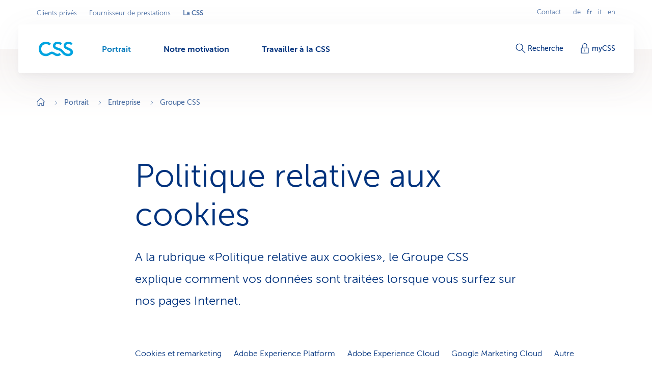

--- FILE ---
content_type: text/html;charset=utf-8
request_url: https://www.css.ch/fr/ueber-css/story/unternehmen/css-gruppe/privacy-policy.html
body_size: 16509
content:








<!doctype html>
<html class="no-js" lang="fr">
<head>
    <meta charset="utf-8"/>
    <meta content="ie=edge" http-equiv="x-ua-compatible"/>
    <meta content="width=device-width,initial-scale=1,shrink-to-fit=no,viewport-fit=cover" name="viewport"/>
    <meta content="telephone=no" name="format-detection"/>
    <meta name="p:domain_verify" content="d3333f7603d3e0870bf21e393447df1f"/>

    <title>Politique relative aux cookies du Groupe CSS</title>

    
        <meta name="description" content="A la rubrique «Politique relative aux cookies», le Groupe CSS explique comment vos données sont traitées lorsque vous surfez sur nos pages Internet."/>
    

    

    
    

    <script defer type="text/javascript" src="/.rum/@adobe/helix-rum-js@%5E2/dist/rum-standalone.js"></script>
<link rel="canonical" href="https://www.css.ch/fr/a-propos-de-css/portrait/entreprise/css-groupe/politique-confidentialite.html"/>
    
        
            
                <link rel="alternate" hreflang="x-default" href="https://www.css.ch/de/ueber-css/story/unternehmen/css-gruppe/privacy-policy.html"/>
            
        
            
                <link rel="alternate" hreflang="de" href="https://www.css.ch/de/ueber-css/story/unternehmen/css-gruppe/privacy-policy.html"/>
            
        
            
                <link rel="alternate" hreflang="en" href="https://www.css.ch/en/about-css/who-we-are/company/css-group/privacy-policy.html"/>
            
        
            
                <link rel="alternate" hreflang="it" href="https://www.css.ch/it/chi-e-css/chi-siamo/azienda/gruppo-css/privacy-policy.html"/>
            
        
            
                <link rel="alternate" hreflang="fr" href="https://www.css.ch/fr/a-propos-de-css/portrait/entreprise/css-groupe/politique-confidentialite.html"/>
            
        
    
    

    <meta property="og:type" content="website"/>
    <meta property="og:url" content="https://www.css.ch/fr/a-propos-de-css/portrait/entreprise/css-groupe/politique-confidentialite.html"/>

    
        <meta property="og:title" content="Politique relative aux cookies"/>
        <meta name="twitter:title" content="Politique relative aux cookies"/>
    
    
        <meta property="og:description" content="A la rubrique «Politique relative aux cookies», le Groupe CSS explique comment vos données sont traitées lorsque vous surfez sur nos pages Internet."/>
    
    
    
        <meta name="twitter:site" content="@CSSVersicherung"/>
    
    
        <meta name="twitter:creator" content="CSS"/>
    
    
        <meta name="twitter:card" content="summary_large_image"/>
    

    <meta name="msapplication-config" content="none"/>
<meta name="msapplication-TileColor" content="#ffffff"/>
<meta name="msapplication-navbutton-color" content="#ffffff"/>


<link rel="icon" href="/favicon.ico" sizes="any"/>
<link rel="icon" href="/favicon.svg" type="image/svg+xml"/>
<link rel="apple-touch-icon" href="/apple-touch-icon.png"/>
<link rel="manifest" href="/manifest.webmanifest"/>

    
    <link rel="preload" href="/etc.clientlibs/css/core/clientlibs/publish/main/resources/fonts/MuseoSans300-webfont.woff2" as="font" type="font/woff2" crossorigin/>

    <link href="/etc.clientlibs/css/core/clientlibs/publish/main/resources/css/style.30eb9d584e8de694c4ee.css" rel="stylesheet"/>


    

    <script id="digital-data-script">
    var digitalData = {};
    digitalData.page =
      JSON.parse('{"pageInfo":{"pageId":"979f0f97-f4e0-490f-9020-37226afac6ae","pageName":"privacy-policy","pageTitle":"Cookie Policy","language":"fr","type":"contentpage","internalReferrer":""},"attributes":{"URLHostname":"www.css.ch","unifiedURL":"https://www.css.ch/de/ueber-css/story/unternehmen/css-gruppe/privacy-policy.html","URLPath":"/ueber-css/story/unternehmen/css-gruppe/privacy-policy","application":"css.ch","environment":"prd","URLQueryString":"","URLFragment":"","trackingId":"","campaignId":"","websiteId":"","vanityUrl":""},"category":{"level01":"ueber-css","level02":"story","level03":"unternehmen","level04":"css-gruppe","level05":"privacy-policy","breadcrumbs":["ueber-css","story","unternehmen","css-gruppe","privacy-policy"]}}');
    </script>
    

    <script>
    digitalData.content = JSON.parse('{"contentInfo":{"article":false}}');
    </script>



    
    

    <script>
        const script = document.createElement('script');
        script.setAttribute('src', "https://assets.adobedtm.com/launch-EN04efbe4f9c334879b2cd039ff0529032.min.js");
        script.setAttribute('async', '');

        document.head.appendChild(script);
        digitalData.launchStatus = 'loading';

        script.onload = () => {
            digitalData.launchStatus = 'loaded';
        }

        script.onerror = () => {
            digitalData.launchStatus = 'failed';
        };
    </script>




    


    
<link rel="preconnect" href="https://cssversicherung.scene7.com"/>
<link rel="preconnect" href="https://s7mbrstream-g1.scene7.com"/>
<link rel="preconnect" href="https://www.google-analytics.com"/>
<link rel="preconnect" href="https://consent.cookiebot.com"/>
<link rel="preconnect" href="https://cssversicherung.tt.omtrdc.net"/>
<link rel="preconnect" href="https://www.googletagmanager.com"/>
<link rel="preconnect" href="https://stats.g.doubleclick.net"/>
<link rel="preconnect" href="https://connect.facebook.net"/>
<link rel="preconnect" href="https://5608808.fls.doubleclick.net"/>
<link rel="preconnect" href="https://www.facebook.com"/>
<link rel="preconnect" href="https://www.google.com"/>
<link rel="preconnect" href="https://www.google.ch"/>
<link rel="preconnect" href="https://smetrics.css.ch"/>
<link rel="preconnect" href="https://adservice.google.com"/>
</head>
<body>

<div id="l-pagewrapper">
    


    <header class="l-header" data-module="header" data-test="header" v-cloak>
        <div class="header-fixed-wrapper">
            <responsive-switch>
                <div class="header-meta-nav">
                    
                    

<template v-slot:supernav>
    
    <div class="c-super-nav header-super-nav">
        <label class="sr-only" for="super-nav">Sélectionner un secteur d&#39;activité</label>
        <nav class="c-super-nav__nav" id="super-nav" data-test="super-nav">
            <ul class="c-super-nav__list">
                

                    
                    
                    
                    <li class="c-super-nav__item">
                        <a class="c-super-nav__link" href="/fr/clients-prives.html" data-event-category="User Interaktion" data-event-action="Navigation" data-event-label="Privatkunden" data-test="super-nav-link">
                            Clients privés
                        </a>
                    </li>
                

                    
                    
                    
                    <li class="c-super-nav__item">
                        <a class="c-super-nav__link" href="/fr/fournisseur-de-prestations.html" data-event-category="User Interaktion" data-event-action="Navigation" data-event-label="Leistungserbringer" data-test="super-nav-link">
                            Fournisseur de prestations
                        </a>
                    </li>
                

                    
                    <li class="c-super-nav__item" aria-owns="main-nav-ueber-css">
                        <a class="c-super-nav__link is-active" href="/fr/a-propos-de-css.html" data-event-category="User Interaktion" data-event-action="Navigation" data-event-label="Die CSS" data-test="super-nav-link">
                            <span class="sr-only">Secteur d&#39;activité actif: La CSS</span>
                            La CSS
                        </a>
                    </li>
                    
                    
                
            </ul>
        </nav>
    </div>


    <!-- If it is a multi campaign page, there is no supernav, but we need an empty div for spacing -->
    
</template>

<template v-slot:metablock>
    
    <div class="c-meta-block header-meta-block" data-test="meta-block">
        
            <a class="c-meta-block__link" href="/fr/a-propos-de-css/portrait/contact.html" data-event-category="User Interaktion" data-event-action="Navigation" data-event-label="Contact" data-test="meta-block-link">
                Contact
            </a>
        
        <div class="c-lang-nav c-meta-block__lang-nav">
            <h2 class="sr-only">Navigation linguistique</h2>
            <ul class="c-lang-nav__list">
                
                    <li class="c-lang-nav__item " data-test="lang-nav-item">
                        
                        
                            <a class="c-lang-nav__link" href="/de/ueber-css/story/unternehmen/css-gruppe/privacy-policy.html" lang="de" data-event-category="User Interaktion" data-event-action="Navigation" data-event-label="de" data-test="lang-nav-link">
                                <abbr class="c-lang-nav__abbr" title="Cookie Policy" aria-label="Cookie Policy" data-test="lang-nav-abbr">
                                    de
                                </abbr>
                                <span class="sr-only">Auf Deutsch wechseln</span>
                            </a>
                        
                    </li>
                
                    <li class="c-lang-nav__item is-active" data-test="lang-nav-item">
                        
                            <span lang="fr">
                                <abbr class="c-lang-nav__abbr" title="Politique relative aux cookies" aria-label="Politique relative aux cookies" data-test="lang-nav-abbr">
                                    fr
                                </abbr>
                                <span class="sr-only">Langue sélectionnée: français</span>
                            </span>
                        
                        
                    </li>
                
                    <li class="c-lang-nav__item " data-test="lang-nav-item">
                        
                        
                            <a class="c-lang-nav__link" href="/it/chi-e-css/chi-siamo/azienda/gruppo-css/privacy-policy.html" lang="it" data-event-category="User Interaktion" data-event-action="Navigation" data-event-label="it" data-test="lang-nav-link">
                                <abbr class="c-lang-nav__abbr" title="Cookie policy" aria-label="Cookie policy" data-test="lang-nav-abbr">
                                    it
                                </abbr>
                                <span class="sr-only">Passa al italiano</span>
                            </a>
                        
                    </li>
                
                    <li class="c-lang-nav__item " data-test="lang-nav-item">
                        
                        
                            <a class="c-lang-nav__link" href="/en/about-css/who-we-are/company/css-group/privacy-policy.html" lang="en" data-event-category="User Interaktion" data-event-action="Navigation" data-event-label="en" data-test="lang-nav-link">
                                <abbr class="c-lang-nav__abbr" title="Cookie policy" aria-label="Cookie policy" data-test="lang-nav-abbr">
                                    en
                                </abbr>
                                <span class="sr-only">Change to english</span>
                            </a>
                        
                    </li>
                
            </ul>
        </div>
    </div>

</template>

                </div>

                <div class="header-bar">
                    <div class="header-bar-container">
                        
                        


    <div class="header-bar-left">
        <template v-slot:logoicon>
            <div class="c-header-logo header-logo ">
                
    
        <!-- Because single page campagain pages aren't getting bootstrap from VUE.js, two different implementations ar needed -->
        <component :is="'script'" type="application/ld+json" data-search-ignore="yes">
            {"@context":"https://schema.org","@type":"Organization","name":"CSS","url":"https://www.css.ch/fr/clients-prives.html","telephone":"0844 277 277","logo":{"@type":"ImageObject","url":"/content/dam/css/de/images/logos-css/css-logo.jpg"}}
        </component>
        
    
    <a class="c-header-logo__link" title="Clients privés" aria-label="Clients privés" href="/fr/clients-prives.html" data-event-category="User Interaktion" data-event-action="Navigation" data-event-label="Clients privés" data-test="header-logo">
        
        
            
  <svg xmlns="http://www.w3.org/2000/svg" xml:space="preserve" class="c-header-logo__svg" viewBox="0 0 68 29">
    <g fill="#00A4E0">
      <path d="M36.93 23.69c-2.23 0-4.49-1.46-6.07-2.51a8.54 8.54 0 0 0-4.86-1.7c-1.8.07-3.55.67-5 1.74-1.79 1.09-3.57 2.39-7 2.39-5.83 0-9.15-4-9.15-9.56a8.923 8.923 0 0 1 8.54-9.3c.15-.01.31-.01.46-.01 2.68-.14 5.31.78 7.33 2.55l2.67-3.81c-2.8-2.34-6.35-3.57-10-3.48C6.3-.1.1 5.93 0 13.48v.57c0 8.34 5.71 14.3 14 14.3 2.77-.03 5.47-.84 7.79-2.35 1.33-.85 2.59-1.87 4-1.87s2.14.49 3.92 1.67 4.13 2.55 6.81 2.55c2.67-.02 5.24-1 7.25-2.76l-2.64-3.4a6.403 6.403 0 0 1-4.2 1.5z"/>
      <path d="m60.54 12.51-3-1.25c-2.39-1-3.92-1.66-3.92-3.48s1.7-3.29 4.85-3.29c1.98.05 3.89.75 5.43 2l2.59-3.56A13.41 13.41 0 0 0 58.07 0c-5.22 0-9.15 3.4-9.15 8.1 0 3.81 3.16 5.87 6 7.13l1.78.77c3.93 1.7 5.71 2.34 5.71 4.45 0 1.78-1.66 3.28-4.86 3.28-3.64 0-6.23-2.19-8.5-4.94-3.16-3.64-5.31-5.43-10-6.76-5-1.38-6.4-2.31-6.4-4.25 0-1.79 1.7-3.29 4.86-3.29 1.98.05 3.88.76 5.42 2l2.6-3.56C43.13 1.02 40.16-.01 37.09 0c-5.22 0-9.15 3.4-9.15 8.1 0 5.34 4.9 7.05 9 8.22s6.12 2.35 9 6.24c2.69 3.67 6.99 5.82 11.54 5.79 5.83 0 9.84-3 9.84-8-.06-2.86-1.52-5.61-6.78-7.84z"/>
    </g>
  </svg>

        
    </a>

            </div>
        </template>

        
    <template v-slot:mainnav="slotProps">
        <nav role="navigation" class="c-main-nav header-main-nav">
            <h2 class="sr-only">Menu</h2>

            <ul class="c-main-nav__list" id="main-nav-ueber-css" data-business-area-navigation="ueber-css" @keydown="slotProps.onKeyDown" @focus.capture="slotProps.onFocus">
                
                    <li class="c-main-nav__item" data-header-main-nav-item @mouseenter="slotProps.levelOneMouseenter($event, 0)" @mouseleave="slotProps.levelOneMouseleave($event, 0)" v-bind="slotProps.dynamicBusinessArea[0].item">

                        <a class="c-main-nav__link is-active" href="/fr/a-propos-de-css/portrait.html" aria-label="Portrait" @click="slotProps.levelOneClick($event, 0)" v-bind="slotProps.dynamicBusinessArea[0].link" data-event-category="User Interaktion" data-event-action="Navigation" data-event-label="Über uns">
                            <span class="c-main-nav__link-text">Portrait</span>
                            <span class="sr-only">Chemin de navigation actif</span>
                            <i role="presentation" class="c-main-nav__indicator-wrapper">
                                
    <svg data-search-ignore="yes" class="c-icon c-icon-minus c-main-nav__indicator">
        <use href="/etc.clientlibs/css/core/clientlibs/publish/main/resources/images/svg-sprite.svg#sprite-minus"></use>
    </svg>

                                
    <svg data-search-ignore="yes" class="c-icon c-icon-minus c-main-nav__indicator">
        <use href="/etc.clientlibs/css/core/clientlibs/publish/main/resources/images/svg-sprite.svg#sprite-minus"></use>
    </svg>

                            </i>
                        </a>

                        <div class="c-nav-megadropdown c-main-nav__megadropdown " data-header-megadropdown @transitionend="slotProps.onMegadropdownTransitionend($event, 0)" v-bind="slotProps.dynamicBusinessArea[0].megadropdown">

                            <div role="presentation" class="c-nav-megadropdown__inner   c-nav-megadropdown__inner--side-large ">

                                <div class="c-nav-megadropdown__category-wrapper">
                                    <a class="c-nav-megadropdown__category" href="/fr/a-propos-de-css/portrait.html" tabindex="-1" data-lvl-two-group aria-hidden="false" v-bind="slotProps.dynamicBusinessArea[0].megadropdownOverviewLink" data-event-category="User Interaktion" data-event-action="Navigation" data-event-label="Über uns">
                                        
    <svg data-search-ignore="yes" class="c-icon c-icon-arrow-right-circle c-icon--24">
        <use href="/etc.clientlibs/css/core/clientlibs/publish/main/resources/images/svg-sprite.svg#sprite-arrow-right-circle"></use>
    </svg>

                                        Portrait
                                    </a>
                                </div>

                                

                                

                                    

                                    
    <div role="presentation" class="c-megadropdown-panel-main c-nav-megadropdown__main">
        <ul role="presentation" class="c-megadropdown-panel-main__lvl1-list ">
            
                <li role="menuitem" class="c-megadropdown-panel-main__lvl1-item" data-lvl-two-group data-animation-item="1">
                    <a class="c-megadropdown-panel-main__lvl1-link " href="/fr/a-propos-de-css/portrait/entreprise.html" tabindex="-1" data-megadropdown-category data-event-category="User Interaktion" data-event-action="Navigation" data-event-label="Unternehmen"> Entreprise
                        
                    </a>
                    <ul class="c-megadropdown-panel-main__lvl2-list">
                        
                            <li class="c-megadropdown-panel-main__lvl2-item">
                                <a class="c-megadropdown-panel-main__lvl2-link " href="/fr/a-propos-de-css/portrait/entreprise/vision.html" tabindex="-1" data-event-category="User Interaktion" data-event-action="Navigation" data-event-label="Unsere Vision"> Notre Vision
                                </a>
                                
                            </li>
                        
                            <li class="c-megadropdown-panel-main__lvl2-item">
                                <a class="c-megadropdown-panel-main__lvl2-link " href="/fr/a-propos-de-css/portrait/entreprise/marque.html" tabindex="-1" data-event-category="User Interaktion" data-event-action="Navigation" data-event-label="Unsere Marke"> Notre marque
                                </a>
                                
                            </li>
                        
                            <li class="c-megadropdown-panel-main__lvl2-item">
                                <a class="c-megadropdown-panel-main__lvl2-link " href="/fr/a-propos-de-css/portrait/entreprise/css-groupe.html" tabindex="-1" data-event-category="User Interaktion" data-event-action="Navigation" data-event-label="CSS Gruppe"> Groupe CSS
                                </a>
                                
                            </li>
                        
                            <li class="c-megadropdown-panel-main__lvl2-item">
                                <a class="c-megadropdown-panel-main__lvl2-link " href="/fr/a-propos-de-css/portrait/entreprise/direction.html" tabindex="-1" data-event-category="User Interaktion" data-event-action="Navigation" data-event-label="CSS Leitung"> Direction de la CSS
                                </a>
                                
                            </li>
                        
                            <li class="c-megadropdown-panel-main__lvl2-item">
                                <a class="c-megadropdown-panel-main__lvl2-link " href="/fr/a-propos-de-css/portrait/entreprise/css-association.html" tabindex="-1" data-event-category="User Interaktion" data-event-action="Navigation" data-event-label="CSS Verein"> CSS Association
                                </a>
                                
                            </li>
                        
                    </ul>
                </li>
            
                <li role="menuitem" class="c-megadropdown-panel-main__lvl1-item" data-lvl-two-group data-animation-item="2">
                    <a class="c-megadropdown-panel-main__lvl1-link " href="/fr/a-propos-de-css/portrait/medias-publications.html" tabindex="-1" data-megadropdown-category data-event-category="User Interaktion" data-event-action="Navigation" data-event-label="Medien &amp; Publikationen"> Médias &amp; publications
                        
                    </a>
                    <ul class="c-megadropdown-panel-main__lvl2-list">
                        
                            <li class="c-megadropdown-panel-main__lvl2-item">
                                <a class="c-megadropdown-panel-main__lvl2-link " href="/fr/a-propos-de-css/portrait/medias-publications/medias.html" tabindex="-1" data-event-category="User Interaktion" data-event-action="Navigation" data-event-label="Medien"> Médias
                                </a>
                                
                            </li>
                        
                            <li class="c-megadropdown-panel-main__lvl2-item">
                                <a class="c-megadropdown-panel-main__lvl2-link " href="/fr/a-propos-de-css/portrait/medias-publications/rapport-gestion.html" tabindex="-1" data-event-category="User Interaktion" data-event-action="Navigation" data-event-label="Geschäftsbericht"> Rapport de gestion
                                </a>
                                
                            </li>
                        
                            <li class="c-megadropdown-panel-main__lvl2-item">
                                <a class="c-megadropdown-panel-main__lvl2-link " href="/fr/a-propos-de-css/portrait/medias-publications/magazine.html" tabindex="-1" data-event-category="User Interaktion" data-event-action="Navigation" data-event-label="Kundenmagazin"> Le magazine clients
                                </a>
                                
                            </li>
                        
                            <li class="c-megadropdown-panel-main__lvl2-item">
                                <a class="c-megadropdown-panel-main__lvl2-link " href="/fr/a-propos-de-css/portrait/medias-publications/place-au-dialogue.html" tabindex="-1" data-event-category="User Interaktion" data-event-action="Navigation" data-event-label="Gesundheitspolitik-Magazin"> Magazine de politique de la santé
                                </a>
                                
                            </li>
                        
                            <li class="c-megadropdown-panel-main__lvl2-item">
                                <a class="c-megadropdown-panel-main__lvl2-link " href="/fr/a-propos-de-css/portrait/medias-publications/etude-sante.html" tabindex="-1" data-event-category="User Interaktion" data-event-action="Navigation" data-event-label="CSS Gesundheitsstudie 2025"> Etude sur la santé CSS 2025
                                </a>
                                
                            </li>
                        
                    </ul>
                </li>
            
        </ul>
    </div>


                                    

                                    
                                        
    <div role="presentation" class="c-megadropdown-panel-side c-nav-megadropdown__side">
        <ul role="presentation" class="c-megadropdown-panel-side__list">
            
                <li role="menuitem" class="c-megadropdown-panel-side__category" data-lvl-two-group data-animation-item="3">
                    <a class="c-megadropdown-panel-side__category-title " href="/fr/a-propos-de-css/portrait/engagements.html" tabindex="-1" data-event-category="User Interaktion" data-event-action="Navigation" data-event-label="Engagements">
                        Engagements
                        
                    </a>
                    <ul class="c-megadropdown-panel-side__list">
                        
                            <li class="c-megadropdown-panel-side__item">
                                <a class="c-megadropdown-panel-side__link " href="/fr/a-propos-de-css/portrait/engagements/parrainage.html" tabindex="-1" data-event-category="User Interaktion" data-event-action="Navigation" data-event-label="Sponsoring &amp; Events">
                                    
    <svg data-search-ignore="yes" class="c-icon c-icon-coins c-megadropdown-panel-side__link-icon">
        <use href="/etc.clientlibs/css/core/clientlibs/publish/main/resources/images/svg-sprite.svg#sprite-coins"></use>
    </svg>

                                    <span class="c-megadropdown-panel-side__link-text">Parrainage &amp; événements</span>
                                    
                                </a>
                            </li>
                        
                            <li class="c-megadropdown-panel-side__item">
                                <a class="c-megadropdown-panel-side__link " href="/fr/a-propos-de-css/portrait/engagements/css-ict-campus.html" tabindex="-1" data-event-category="User Interaktion" data-event-action="Navigation" data-event-label="CSS ICT Campus Zentralschweiz">
                                    
    <svg data-search-ignore="yes" class="c-icon c-icon-pro-laptop c-megadropdown-panel-side__link-icon">
        <use href="/etc.clientlibs/css/core/clientlibs/publish/main/resources/images/svg-sprite.svg#sprite-pro-laptop"></use>
    </svg>

                                    <span class="c-megadropdown-panel-side__link-text">CSS ICT Campus</span>
                                    
                                </a>
                            </li>
                        
                    </ul>
                </li>

            
                <li role="menuitem" class="c-megadropdown-panel-side__category" data-lvl-two-group data-animation-item="4">
                    <a class="c-megadropdown-panel-side__category-title " href="/fr/a-propos-de-css/portrait/faits-chiffres.html" tabindex="-1" data-event-category="User Interaktion" data-event-action="Navigation" data-event-label="Faits &amp; chiffres">
                        Faits &amp; chiffres
                        
                    </a>
                    <ul class="c-megadropdown-panel-side__list">
                        
                            <li class="c-megadropdown-panel-side__item">
                                <a class="c-megadropdown-panel-side__link " href="/fr/a-propos-de-css/portrait/faits-chiffres/satisfaction-clientele.html" tabindex="-1" data-event-category="User Interaktion" data-event-action="Navigation" data-event-label="Kundenzufriedenheit">
                                    
    <svg data-search-ignore="yes" class="c-icon c-icon-happy c-megadropdown-panel-side__link-icon">
        <use href="/etc.clientlibs/css/core/clientlibs/publish/main/resources/images/svg-sprite.svg#sprite-happy"></use>
    </svg>

                                    <span class="c-megadropdown-panel-side__link-text">Satisfaction clientèle</span>
                                    
                                </a>
                            </li>
                        
                            <li class="c-megadropdown-panel-side__item">
                                <a class="c-megadropdown-panel-side__link " href="/fr/a-propos-de-css/portrait/faits-chiffres/appels-intermediaires.html" tabindex="-1" data-event-category="User Interaktion" data-event-action="Navigation" data-event-label="Vermittler-Anrufe stoppen">
                                    
    <svg data-search-ignore="yes" class="c-icon c-icon-detective c-megadropdown-panel-side__link-icon">
        <use href="/etc.clientlibs/css/core/clientlibs/publish/main/resources/images/svg-sprite.svg#sprite-detective"></use>
    </svg>

                                    <span class="c-megadropdown-panel-side__link-text">Appels d’intermédiaires</span>
                                    
                                </a>
                            </li>
                        
                    </ul>
                </li>

            
        </ul>
    </div>


                                        
                                    
                                

                                <button @click="slotProps.onCloseClick" class="c-nav-megadropdown__closer" type="button" tabindex="-1" data-lvl-two-group v-bind="slotProps.dynamicBusinessArea[0].megadropdownCloseLink">
                                    
    <svg data-search-ignore="yes" class="c-icon c-icon-close c-nav-megadropdown__closer-icon">
        <use href="/etc.clientlibs/css/core/clientlibs/publish/main/resources/images/svg-sprite.svg#sprite-close"></use>
    </svg>

                                    <span class="sr-only">Fermer le menu &#39;Portrait&#39;</span>
                                </button>
                            </div>
                        </div>
                    </li>
                
                    <li class="c-main-nav__item" data-header-main-nav-item @mouseenter="slotProps.levelOneMouseenter($event, 1)" @mouseleave="slotProps.levelOneMouseleave($event, 1)" v-bind="slotProps.dynamicBusinessArea[1].item">

                        <a class="c-main-nav__link " href="/fr/a-propos-de-css/motivation.html" aria-label="Notre motivation" @click="slotProps.levelOneClick($event, 1)" v-bind="slotProps.dynamicBusinessArea[1].link" data-event-category="User Interaktion" data-event-action="Navigation" data-event-label="Unser Antrieb">
                            <span class="c-main-nav__link-text">Notre motivation</span>
                            
                            <i role="presentation" class="c-main-nav__indicator-wrapper">
                                
    <svg data-search-ignore="yes" class="c-icon c-icon-minus c-main-nav__indicator">
        <use href="/etc.clientlibs/css/core/clientlibs/publish/main/resources/images/svg-sprite.svg#sprite-minus"></use>
    </svg>

                                
    <svg data-search-ignore="yes" class="c-icon c-icon-minus c-main-nav__indicator">
        <use href="/etc.clientlibs/css/core/clientlibs/publish/main/resources/images/svg-sprite.svg#sprite-minus"></use>
    </svg>

                            </i>
                        </a>

                        <div class="c-nav-megadropdown c-main-nav__megadropdown " data-header-megadropdown @transitionend="slotProps.onMegadropdownTransitionend($event, 1)" v-bind="slotProps.dynamicBusinessArea[1].megadropdown">

                            <div role="presentation" class="c-nav-megadropdown__inner   c-nav-megadropdown__inner--side-large ">

                                <div class="c-nav-megadropdown__category-wrapper">
                                    <a class="c-nav-megadropdown__category" href="/fr/a-propos-de-css/motivation.html" tabindex="-1" data-lvl-two-group aria-hidden="true" v-bind="slotProps.dynamicBusinessArea[1].megadropdownOverviewLink" data-event-category="User Interaktion" data-event-action="Navigation" data-event-label="Unser Antrieb">
                                        
    <svg data-search-ignore="yes" class="c-icon c-icon-arrow-right-circle c-icon--24">
        <use href="/etc.clientlibs/css/core/clientlibs/publish/main/resources/images/svg-sprite.svg#sprite-arrow-right-circle"></use>
    </svg>

                                        Notre motivation
                                    </a>
                                </div>

                                

                                

                                    
                                        
    <div role="presentation" class="c-megadropdown-panel-side c-nav-megadropdown__side">
        <ul role="presentation" class="c-megadropdown-panel-side__list">
            
                <li role="menuitem" class="c-megadropdown-panel-side__category" data-lvl-two-group data-animation-item="1">
                    <a class="c-megadropdown-panel-side__category-title " href="/fr/a-propos-de-css/motivation/partenaire-sante.html" tabindex="-1" data-event-category="User Interaktion" data-event-action="Navigation" data-event-label="Etre une partenaire santé">
                        Etre une partenaire santé
                        
                    </a>
                    <ul class="c-megadropdown-panel-side__list">
                        
                            <li class="c-megadropdown-panel-side__item">
                                <a class="c-megadropdown-panel-side__link " href="/fr/a-propos-de-css/motivation/partenaire-sante/partenaire-sante.html" tabindex="-1" data-event-category="User Interaktion" data-event-action="Navigation" data-event-label="Gesundheitspartnerin">
                                    
    <svg data-search-ignore="yes" class="c-icon c-icon-handshake c-megadropdown-panel-side__link-icon">
        <use href="/etc.clientlibs/css/core/clientlibs/publish/main/resources/images/svg-sprite.svg#sprite-handshake"></use>
    </svg>

                                    <span class="c-megadropdown-panel-side__link-text">Partenaire santé</span>
                                    
                                </a>
                            </li>
                        
                            <li class="c-megadropdown-panel-side__item">
                                <a class="c-megadropdown-panel-side__link " href="/fr/a-propos-de-css/motivation/partenaire-sante/initiative-sante.html" tabindex="-1" data-event-category="User Interaktion" data-event-action="Navigation" data-event-label="Gesundheitsinitiative">
                                    
    <svg data-search-ignore="yes" class="c-icon c-icon-apple c-megadropdown-panel-side__link-icon">
        <use href="/etc.clientlibs/css/core/clientlibs/publish/main/resources/images/svg-sprite.svg#sprite-apple"></use>
    </svg>

                                    <span class="c-megadropdown-panel-side__link-text">Initiative santé</span>
                                    
                                </a>
                            </li>
                        
                            <li class="c-megadropdown-panel-side__item">
                                <a class="c-megadropdown-panel-side__link " href="/fr/a-propos-de-css/motivation/partenaire-sante/well.html" tabindex="-1" data-event-category="User Interaktion" data-event-action="Navigation" data-event-label="Gesundheitsplattform Well">
                                    
    <svg data-search-ignore="yes" class="c-icon c-icon-iphone c-megadropdown-panel-side__link-icon">
        <use href="/etc.clientlibs/css/core/clientlibs/publish/main/resources/images/svg-sprite.svg#sprite-iphone"></use>
    </svg>

                                    <span class="c-megadropdown-panel-side__link-text">Plateforme de santé Well</span>
                                    
                                </a>
                            </li>
                        
                            <li class="c-megadropdown-panel-side__item">
                                <a class="c-megadropdown-panel-side__link " href="/fr/a-propos-de-css/motivation/partenaire-sante/temps-de-vie.html" tabindex="-1" data-event-category="User Interaktion" data-event-action="Navigation" data-event-label="Kampagne «Lebenszeit»">
                                    
    <svg data-search-ignore="yes" class="c-icon c-icon-heartbeat c-megadropdown-panel-side__link-icon">
        <use href="/etc.clientlibs/css/core/clientlibs/publish/main/resources/images/svg-sprite.svg#sprite-heartbeat"></use>
    </svg>

                                    <span class="c-megadropdown-panel-side__link-text">Campagne «Temps de vie»</span>
                                    
                                </a>
                            </li>
                        
                    </ul>
                </li>

            
        </ul>
    </div>


                                        
                                    

                                    
    <div role="presentation" class="c-megadropdown-panel-main c-nav-megadropdown__main">
        <ul role="presentation" class="c-megadropdown-panel-main__lvl1-list ">
            
                <li role="menuitem" class="c-megadropdown-panel-main__lvl1-item" data-lvl-two-group data-animation-item="2">
                    <a class="c-megadropdown-panel-main__lvl1-link " href="/fr/a-propos-de-css/motivation/responsabilite.html" tabindex="-1" data-megadropdown-category data-event-category="User Interaktion" data-event-action="Navigation" data-event-label="Verantwortung übernehmen"> Prendre ses responsabilités
                        
                    </a>
                    <ul class="c-megadropdown-panel-main__lvl2-list">
                        
                            <li class="c-megadropdown-panel-main__lvl2-item">
                                <a class="c-megadropdown-panel-main__lvl2-link " href="/fr/a-propos-de-css/motivation/responsabilite/corporate-governance.html" tabindex="-1" data-event-category="User Interaktion" data-event-action="Navigation" data-event-label="Corporate Governance"> Corporate Governance
                                </a>
                                
                            </li>
                        
                            <li class="c-megadropdown-panel-main__lvl2-item">
                                <a class="c-megadropdown-panel-main__lvl2-link " href="/fr/a-propos-de-css/motivation/responsabilite/soin-sante.html" tabindex="-1" data-event-category="User Interaktion" data-event-action="Navigation" data-event-label="Vernetzte Gesundheitsversorgung"> Prise en charge médicale en réseau
                                </a>
                                
                            </li>
                        
                            <li class="c-megadropdown-panel-main__lvl2-item">
                                <a class="c-megadropdown-panel-main__lvl2-link " href="/fr/a-propos-de-css/motivation/responsabilite/politique-sante.html" tabindex="-1" data-event-category="User Interaktion" data-event-action="Navigation" data-event-label="Gesundheitspolitik"> Politique de la santé
                                </a>
                                
                            </li>
                        
                            <li class="c-megadropdown-panel-main__lvl2-item">
                                <a class="c-megadropdown-panel-main__lvl2-link " href="/fr/a-propos-de-css/motivation/responsabilite/durabilite.html" tabindex="-1" data-event-category="User Interaktion" data-event-action="Navigation" data-event-label="Nachhaltigkeit"> Durabilité
                                </a>
                                
                            </li>
                        
                            <li class="c-megadropdown-panel-main__lvl2-item">
                                <a class="c-megadropdown-panel-main__lvl2-link " href="/fr/a-propos-de-css/motivation/responsabilite/qualite.html" tabindex="-1" data-event-category="User Interaktion" data-event-action="Navigation" data-event-label="Qualität "> Qualité
                                </a>
                                
                            </li>
                        
                    </ul>
                </li>
            
                <li role="menuitem" class="c-megadropdown-panel-main__lvl1-item" data-lvl-two-group data-animation-item="3">
                    <a class="c-megadropdown-panel-main__lvl1-link " href="/fr/a-propos-de-css/motivation/innovations.html" tabindex="-1" data-megadropdown-category data-event-category="User Interaktion" data-event-action="Navigation" data-event-label="Innovationen vorantreiben"> Faire avancer les innovations
                        
                    </a>
                    <ul class="c-megadropdown-panel-main__lvl2-list">
                        
                            <li class="c-megadropdown-panel-main__lvl2-item">
                                <a class="c-megadropdown-panel-main__lvl2-link " href="/fr/a-propos-de-css/motivation/innovations/force-innovation.html" tabindex="-1" data-event-category="User Interaktion" data-event-action="Navigation" data-event-label="Innovationskraft"> Force d’innovation
                                </a>
                                
                            </li>
                        
                            <li class="c-megadropdown-panel-main__lvl2-item">
                                <a class="c-megadropdown-panel-main__lvl2-link " href="/fr/a-propos-de-css/motivation/innovations/health-lab.html" tabindex="-1" data-event-category="User Interaktion" data-event-action="Navigation" data-event-label="CSS Health Lab"> CSS Health Lab
                                </a>
                                
                            </li>
                        
                            <li class="c-megadropdown-panel-main__lvl2-item">
                                <a class="c-megadropdown-panel-main__lvl2-link " href="/fr/a-propos-de-css/motivation/innovations/future-of-health-grant.html" tabindex="-1" data-event-category="User Interaktion" data-event-action="Navigation" data-event-label="Future of Health Grant"> Future of Health Grant
                                </a>
                                
                            </li>
                        
                            <li class="c-megadropdown-panel-main__lvl2-item">
                                <a class="c-megadropdown-panel-main__lvl2-link " href="/fr/a-propos-de-css/motivation/innovations/participations-start-up.html" tabindex="-1" data-event-category="User Interaktion" data-event-action="Navigation" data-event-label="Start-up-Beteiligungen"> Participations dans des start-up
                                </a>
                                
                            </li>
                        
                            <li class="c-megadropdown-panel-main__lvl2-item">
                                <a class="c-megadropdown-panel-main__lvl2-link " href="/fr/a-propos-de-css/motivation/innovations/kickbox.html" tabindex="-1" data-event-category="User Interaktion" data-event-action="Navigation" data-event-label="CSS Kickbox"> Kickbox CSS
                                </a>
                                
                            </li>
                        
                    </ul>
                </li>
            
        </ul>
    </div>


                                    

                                    
                                

                                <button @click="slotProps.onCloseClick" class="c-nav-megadropdown__closer" type="button" tabindex="-1" data-lvl-two-group v-bind="slotProps.dynamicBusinessArea[1].megadropdownCloseLink">
                                    
    <svg data-search-ignore="yes" class="c-icon c-icon-close c-nav-megadropdown__closer-icon">
        <use href="/etc.clientlibs/css/core/clientlibs/publish/main/resources/images/svg-sprite.svg#sprite-close"></use>
    </svg>

                                    <span class="sr-only">Fermer le menu &#39;Notre motivation&#39;</span>
                                </button>
                            </div>
                        </div>
                    </li>
                
                    <li class="c-main-nav__item" data-header-main-nav-item @mouseenter="slotProps.levelOneMouseenter($event, 2)" @mouseleave="slotProps.levelOneMouseleave($event, 2)" v-bind="slotProps.dynamicBusinessArea[2].item">

                        <a class="c-main-nav__link " href="/fr/a-propos-de-css/travailler.html" aria-label="Travailler à la CSS" @click="slotProps.levelOneClick($event, 2)" v-bind="slotProps.dynamicBusinessArea[2].link" data-event-category="User Interaktion" data-event-action="Navigation" data-event-label="Arbeiten bei der CSS">
                            <span class="c-main-nav__link-text">Travailler à la CSS</span>
                            
                            <i role="presentation" class="c-main-nav__indicator-wrapper">
                                
    <svg data-search-ignore="yes" class="c-icon c-icon-minus c-main-nav__indicator">
        <use href="/etc.clientlibs/css/core/clientlibs/publish/main/resources/images/svg-sprite.svg#sprite-minus"></use>
    </svg>

                                
    <svg data-search-ignore="yes" class="c-icon c-icon-minus c-main-nav__indicator">
        <use href="/etc.clientlibs/css/core/clientlibs/publish/main/resources/images/svg-sprite.svg#sprite-minus"></use>
    </svg>

                            </i>
                        </a>

                        <div class="c-nav-megadropdown c-main-nav__megadropdown " data-header-megadropdown @transitionend="slotProps.onMegadropdownTransitionend($event, 2)" v-bind="slotProps.dynamicBusinessArea[2].megadropdown">

                            <div role="presentation" class="c-nav-megadropdown__inner   c-nav-megadropdown__inner--side-large ">

                                <div class="c-nav-megadropdown__category-wrapper">
                                    <a class="c-nav-megadropdown__category" href="/fr/a-propos-de-css/travailler.html" tabindex="-1" data-lvl-two-group aria-hidden="true" v-bind="slotProps.dynamicBusinessArea[2].megadropdownOverviewLink" data-event-category="User Interaktion" data-event-action="Navigation" data-event-label="Arbeiten bei der CSS">
                                        
    <svg data-search-ignore="yes" class="c-icon c-icon-arrow-right-circle c-icon--24">
        <use href="/etc.clientlibs/css/core/clientlibs/publish/main/resources/images/svg-sprite.svg#sprite-arrow-right-circle"></use>
    </svg>

                                        Travailler à la CSS
                                    </a>
                                </div>

                                

                                

                                    
                                        
    <div role="presentation" class="c-megadropdown-panel-side c-nav-megadropdown__side">
        <ul role="presentation" class="c-megadropdown-panel-side__list">
            
                <li role="menuitem" class="c-megadropdown-panel-side__category" data-lvl-two-group data-animation-item="1">
                    <a class="c-megadropdown-panel-side__category-title " href="/fr/a-propos-de-css/travailler/postulation-debuts.html" tabindex="-1" data-event-category="User Interaktion" data-event-action="Navigation" data-event-label="Postulation &amp; débuts">
                        Postulation &amp; débuts
                        
                    </a>
                    <ul class="c-megadropdown-panel-side__list">
                        
                            <li class="c-megadropdown-panel-side__item">
                                <a class="c-megadropdown-panel-side__link " href="/fr/a-propos-de-css/travailler/postulation-debuts/postes-vacants.html" tabindex="-1" data-event-category="User Interaktion" data-event-action="Navigation" data-event-label="Offene Stellen">
                                    
    <svg data-search-ignore="yes" class="c-icon c-icon-search c-megadropdown-panel-side__link-icon">
        <use href="/etc.clientlibs/css/core/clientlibs/publish/main/resources/images/svg-sprite.svg#sprite-search"></use>
    </svg>

                                    <span class="c-megadropdown-panel-side__link-text">Postes vacants</span>
                                    
                                </a>
                            </li>
                        
                            <li class="c-megadropdown-panel-side__item">
                                <a class="c-megadropdown-panel-side__link " href="/fr/a-propos-de-css/travailler/postulation-debuts/processus-recrutement.html" tabindex="-1" data-event-category="User Interaktion" data-event-action="Navigation" data-event-label="Bewerbungsprozess">
                                    
    <svg data-search-ignore="yes" class="c-icon c-icon-direction-road-sign c-megadropdown-panel-side__link-icon">
        <use href="/etc.clientlibs/css/core/clientlibs/publish/main/resources/images/svg-sprite.svg#sprite-direction-road-sign"></use>
    </svg>

                                    <span class="c-megadropdown-panel-side__link-text">Voici comment postuler</span>
                                    
                                </a>
                            </li>
                        
                            <li class="c-megadropdown-panel-side__item">
                                <a class="c-megadropdown-panel-side__link " href="/fr/a-propos-de-css/travailler/postulation-debuts/avantages.html" tabindex="-1" data-event-category="User Interaktion" data-event-action="Navigation" data-event-label="Vorteile / Benefits">
                                    
    <svg data-search-ignore="yes" class="c-icon c-icon-happy c-megadropdown-panel-side__link-icon">
        <use href="/etc.clientlibs/css/core/clientlibs/publish/main/resources/images/svg-sprite.svg#sprite-happy"></use>
    </svg>

                                    <span class="c-megadropdown-panel-side__link-text">Avantages</span>
                                    
                                </a>
                            </li>
                        
                            <li class="c-megadropdown-panel-side__item">
                                <a class="c-megadropdown-panel-side__link " href="/fr/a-propos-de-css/travailler/postulation-debuts/personnes-contact.html" tabindex="-1" data-event-category="User Interaktion" data-event-action="Navigation" data-event-label="Ansprechpersonen">
                                    
    <svg data-search-ignore="yes" class="c-icon c-icon-handshake c-megadropdown-panel-side__link-icon">
        <use href="/etc.clientlibs/css/core/clientlibs/publish/main/resources/images/svg-sprite.svg#sprite-handshake"></use>
    </svg>

                                    <span class="c-megadropdown-panel-side__link-text">Personne de contact </span>
                                    
                                </a>
                            </li>
                        
                    </ul>
                </li>

            
        </ul>
    </div>


                                        
                                    

                                    
    <div role="presentation" class="c-megadropdown-panel-main c-nav-megadropdown__main">
        <ul role="presentation" class="c-megadropdown-panel-main__lvl1-list ">
            
                <li role="menuitem" class="c-megadropdown-panel-main__lvl1-item" data-lvl-two-group data-animation-item="2">
                    <a class="c-megadropdown-panel-main__lvl1-link " href="/fr/a-propos-de-css/travailler/carriere-evolution.html" tabindex="-1" data-megadropdown-category data-event-category="User Interaktion" data-event-action="Navigation" data-event-label="Karriere &amp; Entwicklung"> Carrière &amp; évolution
                        
                    </a>
                    <ul class="c-megadropdown-panel-main__lvl2-list">
                        
                            <li class="c-megadropdown-panel-main__lvl2-item">
                                <a class="c-megadropdown-panel-main__lvl2-link " href="/fr/a-propos-de-css/travailler/carriere-evolution/apprentissage-stage.html" tabindex="-1" data-event-category="User Interaktion" data-event-action="Navigation" data-event-label="Lehre &amp; Praktikum"> Apprentissage &amp; stage
                                </a>
                                
                            </li>
                        
                            <li class="c-megadropdown-panel-main__lvl2-item">
                                <a class="c-megadropdown-panel-main__lvl2-link " href="/fr/a-propos-de-css/travailler/carriere-evolution/opportunites-carriere.html" tabindex="-1" data-event-category="User Interaktion" data-event-action="Navigation" data-event-label="Einstiegsmöglichkeiten"> Possibilités d’entrée
                                </a>
                                
                            </li>
                        
                            <li class="c-megadropdown-panel-main__lvl2-item">
                                <a class="c-megadropdown-panel-main__lvl2-link " href="/fr/a-propos-de-css/travailler/carriere-evolution/environnements-professionnels.html" tabindex="-1" data-event-category="User Interaktion" data-event-action="Navigation" data-event-label="Berufswelten"> Environnements professionnels
                                </a>
                                
                            </li>
                        
                            <li class="c-megadropdown-panel-main__lvl2-item">
                                <a class="c-megadropdown-panel-main__lvl2-link " href="/fr/a-propos-de-css/travailler/carriere-evolution/developpement-formation%20.html" tabindex="-1" data-event-category="User Interaktion" data-event-action="Navigation" data-event-label="Entwicklung &amp; Weiterbildung"> Développement &amp; formation continue
                                </a>
                                
                            </li>
                        
                            <li class="c-megadropdown-panel-main__lvl2-item">
                                <a class="c-megadropdown-panel-main__lvl2-link " href="/fr/a-propos-de-css/travailler/carriere-evolution/collaborateurs.html" tabindex="-1" data-event-category="User Interaktion" data-event-action="Navigation" data-event-label="Mitarbeitende erzählen"> Témoignages de collaboratrices et collaborateurs
                                </a>
                                
                            </li>
                        
                    </ul>
                </li>
            
                <li role="menuitem" class="c-megadropdown-panel-main__lvl1-item" data-lvl-two-group data-animation-item="3">
                    <a class="c-megadropdown-panel-main__lvl1-link " href="/fr/a-propos-de-css/travailler/employeur.html" tabindex="-1" data-megadropdown-category data-event-category="User Interaktion" data-event-action="Navigation" data-event-label="Arbeitgeberin"> Employeur
                        
                    </a>
                    <ul class="c-megadropdown-panel-main__lvl2-list">
                        
                            <li class="c-megadropdown-panel-main__lvl2-item">
                                <a class="c-megadropdown-panel-main__lvl2-link " href="/fr/a-propos-de-css/travailler/employeur/valeurs-culture.html" tabindex="-1" data-event-category="User Interaktion" data-event-action="Navigation" data-event-label="Werte &amp; Kultur"> Valeurs &amp; culture
                                </a>
                                
                            </li>
                        
                            <li class="c-megadropdown-panel-main__lvl2-item">
                                <a class="c-megadropdown-panel-main__lvl2-link " href="/fr/a-propos-de-css/travailler/employeur/environnement-travail-sites.html" tabindex="-1" data-event-category="User Interaktion" data-event-action="Navigation" data-event-label="Arbeitsumgebung &amp; Standorte"> Environnement de travail &amp; sites
                                </a>
                                
                            </li>
                        
                            <li class="c-megadropdown-panel-main__lvl2-item">
                                <a class="c-megadropdown-panel-main__lvl2-link " href="/fr/a-propos-de-css/travailler/employeur/diversite.html" tabindex="-1" data-event-category="User Interaktion" data-event-action="Navigation" data-event-label="Diversität &amp; Inklusion"> Diversité &amp; inclusion
                                </a>
                                
                            </li>
                        
                            <li class="c-megadropdown-panel-main__lvl2-item">
                                <a class="c-megadropdown-panel-main__lvl2-link " href="/fr/a-propos-de-css/travailler/employeur/gestion-sante-entreprise.html" tabindex="-1" data-event-category="User Interaktion" data-event-action="Navigation" data-event-label="Gesundheit am Arbeitsplatz"> Santé au travail
                                </a>
                                
                            </li>
                        
                            <li class="c-megadropdown-panel-main__lvl2-item">
                                <a class="c-megadropdown-panel-main__lvl2-link " href="/fr/a-propos-de-css/travailler/employeur/engagement-durabilite.html" tabindex="-1" data-event-category="User Interaktion" data-event-action="Navigation" data-event-label="Nachhaltigkeit &amp; Engagement"> Durabilité &amp; engagement
                                </a>
                                
                            </li>
                        
                    </ul>
                </li>
            
        </ul>
    </div>


                                    

                                    
                                

                                <button @click="slotProps.onCloseClick" class="c-nav-megadropdown__closer" type="button" tabindex="-1" data-lvl-two-group v-bind="slotProps.dynamicBusinessArea[2].megadropdownCloseLink">
                                    
    <svg data-search-ignore="yes" class="c-icon c-icon-close c-nav-megadropdown__closer-icon">
        <use href="/etc.clientlibs/css/core/clientlibs/publish/main/resources/images/svg-sprite.svg#sprite-close"></use>
    </svg>

                                    <span class="sr-only">Fermer le menu &#39;Travailler à la CSS&#39;</span>
                                </button>
                            </div>
                        </div>
                    </li>
                
            </ul>
        </nav>
    </template>

    </div>

    
    <template v-slot:serviceblock="slotProps">
        <div class="c-service-block header-service-block">
            <h2 class="sr-only">Liens de service</h2>
            <ul class="c-service-block__list">

                <li class="c-service-block__item">
                    <button class="c-service-block__btn" data-submodule="search-trigger" data-test="search-trigger">
                        
    <svg data-search-ignore="yes" class="c-icon c-icon-search c-service-block__icon">
        <use href="/etc.clientlibs/css/core/clientlibs/publish/main/resources/images/svg-sprite.svg#sprite-search"></use>
    </svg>

                        <span class="c-service-block__btn-text">Recherche</span>

                        

<component :is="'script'" data-search-options type="text/template" data-search-ignore="yes">
  {
    "searchFieldName": "searchfield",
    "searchUrl": "/fr.css-search.json",
    "initialSearchFilter": "/content/css/fr/privatkunden",
    "i18n": {
      "searchTitle": "Recherche",
      "searchLabel": "Offres, Sujets, etc.",
      "emptyTitle": "Il n'y en a pas chez nous.",
      "emptyText": "Mais peut-être sous un terme différent - donnez-nous une autre chance.",
      "filterLegend": "Filtre de recherche",
      "filterCount": "Nombre de résultats pour les filtres: "
    },
    "errorNotification" : {
      "title" : "Une erreur s'est produite.",
      "text" : "Malheureusement, la recherche n'est actuellement pas disponible. Veuillez réessayer plus tard.",
      "icon" : "info",
      "closeText" : "Fermer",
      "dismissText" : "Fermer",
      "customClass" : "c-notification - big c-notification - modal"
    }
  }
</component>
                    </button>
                </li>

                <li class="c-service-block__item">
                    <a class="c-service-block__btn" data-module="login-widget" href="https://my.css.ch?lang=fr&tid=91" target="_blank" rel="noopener noreferrer">
                        
    <svg data-search-ignore="yes" class="c-icon c-icon-lock c-service-block__icon">
        <use href="/etc.clientlibs/css/core/clientlibs/publish/main/resources/images/svg-sprite.svg#sprite-lock"></use>
    </svg>

                        <span class="c-service-block__btn-text">myCSS</span>
                    </a>
                </li>
                <li class="c-service-block__item c-service-block__hamburger-menu c-service-block__item--hidden-desktop">
                    <button class="c-service-block__btn" type="button" :aria-expanded="slotProps.overlayOpen ? 'true' : 'false'" data-test="header-menu-icon" @click.prevent="slotProps.burgerClick" :aria-label="slotProps.overlayOpen ? 'Fermer le menu' : 'Menu'">
                        <div class="line"></div>
                        <div class="line"></div>
                        <div class="line"></div>
                    </button>
                </li>
            </ul>
        </div>
    </template>





                    </div>
                </div>
            </responsive-switch>
        </div>
        <div class="header-spacer"></div>
    </header>






    

<main id="l-main" role="main">
    <div id="l-content">

        

        
            
    <header class="m-stage">
        <div class="l-constrainer">
            


    
    
        <script type="application/ld+json">{"@context":"http://schema.org","@type":"BreadcrumbList","itemListElement":[{"@type":"ListItem","position":1,"item":{"@id":"/fr/a-propos-de-css.html","name":"La CSS"}},{"@type":"ListItem","position":2,"item":{"@id":"/fr/a-propos-de-css/portrait.html","name":"Portrait"}},{"@type":"ListItem","position":3,"item":{"@id":"/fr/a-propos-de-css/portrait/entreprise.html","name":"Entreprise"}},{"@type":"ListItem","position":4,"item":{"@id":"/fr/a-propos-de-css/portrait/entreprise/css-groupe.html","name":"Groupe CSS"}}]}</script>
    
    <nav class="m-breadcrumb" aria-label="Breadcrumb">
        <div class="l-constrainer">
            <ol>
                <li data-test="breadcrumb-element">

                    
                    <a class="c-link c-link--icon" href="/fr/a-propos-de-css.html" data-event-category='User Interaktion' data-event-action='Breadcrumb' data-event-label="Home" aria-label="Home">
                        
    <svg data-search-ignore="yes" class="c-icon c-icon-home c-icon--16">
        <use href="/etc.clientlibs/css/core/clientlibs/publish/main/resources/images/svg-sprite.svg#sprite-home"></use>
    </svg>

                        
                    </a>
                    
                </li>

                
                    <li data-test="breadcrumb-element">
                        
    <svg data-search-ignore="yes" class="c-icon c-icon-angle-right c-icon--8">
        <use href="/etc.clientlibs/css/core/clientlibs/publish/main/resources/images/svg-sprite.svg#sprite-angle-right"></use>
    </svg>



                        
                            
                            <a class="c-link" href="/fr/a-propos-de-css/portrait.html" aria-current="&quot;page&quot;" data-event-category='User Interaktion' data-event-action='Breadcrumb' data-event-label="Über uns"><span>Portrait</span></a>
                            
                        

                        
                    </li>
                
                    <li data-test="breadcrumb-element">
                        
    <svg data-search-ignore="yes" class="c-icon c-icon-angle-right c-icon--8">
        <use href="/etc.clientlibs/css/core/clientlibs/publish/main/resources/images/svg-sprite.svg#sprite-angle-right"></use>
    </svg>



                        
                            
                            <a class="c-link" href="/fr/a-propos-de-css/portrait/entreprise.html" aria-current="&quot;page&quot;" data-event-category='User Interaktion' data-event-action='Breadcrumb' data-event-label="Unternehmen"><span>Entreprise</span></a>
                            
                        

                        
                    </li>
                
                    <li data-test="breadcrumb-element">
                        
    <svg data-search-ignore="yes" class="c-icon c-icon-angle-right c-icon--8">
        <use href="/etc.clientlibs/css/core/clientlibs/publish/main/resources/images/svg-sprite.svg#sprite-angle-right"></use>
    </svg>



                        

                        
                           <span>Groupe CSS</span>
                        
                    </li>
                

            </ol>
        </div>
    </nav>
    



            
                

<h1>Politique relative aux cookies</h1>
<p class="text-lead">A la rubrique «Politique relative aux cookies», le Groupe CSS explique comment vos données sont traitées lorsque vous surfez sur nos pages Internet.</p>

            
            
        </div>
    </header>

        

        

        

        
    

    
    <nav class="m-anchor-navigation m-horizontal-scroll" aria-label="Navigation d&#39;ancre" data-module="anchor-navigation">
        <div class="l-constrainer">
            <div class="list-container scroll-container">
                <ul class="list content"></ul>
            </div>
        </div>
    </nav>




        




    

    
    

<div class="m-article m-article--blog">
    <div class="l-constrainer">
        




    

    
    




    
        <div class="m-richtext">
            <div class="l-constrainer">
                
                <div class="c-richtext" data-anchor-title="Cookies et remarketing" id="cookies-et-remarketing">
                    <h2>Cookies et remarketing<br />
</h2>
<p>Des contenus de prestataires externes sont intégrés à nos pages Internet pour améliorer la navigation et à des fins de statistique, d’étude du marché et de publicité. Ces fournisseurs externes utilisent des cookies pour piloter leurs services. Lorsque vous consultez nos sites Internet, des cookies sont donc installés sur le disque dur (local) de votre ordinateur.</p>
<p>Les cookies sont de petits fichiers d’information qui sont mémorisés localement par le navigateur web sur l’ordinateur de l’utilisateur. Nous avons besoin de ces contenus pour vous permettre d’utiliser le site Internet et pour optimiser la navigation (p. ex. personnalisation).</p>
<p>La plupart des cookies que nous utilisons sont des cookies de session. Ils sont supprimés automatiquement une fois que vous avez quitté le site. D’autres cookies restent enregistrés sur votre terminal jusqu’à ce que vous les supprimiez. Ils nous permettent de reconnaître votre navigateur lors de votre prochaine consultation de notre site Internet. Vous pouvez ainsi utiliser de façon optimale notre site Internet et profiter d’offres adaptées à vos besoins.</p>
<p>Bien que seules des données anonymes soient collectées et traitées, il vous est également possible de consulter nos pages Internet sans cookies en les désactivant dans votre navigateur.<br />
</p>

                </div>
            </div>
        </div>
    

<div class="m-cookie-consent">
  <div class="l-constrainer">
    <section class="c-consent-info" data-module="consent-info">
      <script data-consent-info-options type="text/template">
        {
        "i18n": {
        "necessaryNotAccepted": "Aucune information de consentement disponible.",
        "necessaryAccepted": "Uniquement cookies nécessaires acceptés.",
        "statisticsAndNecessaryAccepted": "Cookies nécessaires et cookies statistiques acceptés.",
        "marketingAndNecessaryAccepted": "Cookies nécessaires et cookies de marketing acceptés.",
        "preferencesAndNecessaryAccepted": "Cookies nécessaires et cookies de préférences acceptés.",
        "marketingAndPreferencesAndNecessaryAccepted": "Cookies nécessaires, cookies de préférences et cookies de marketing acceptés.",
        "statisticsAndPreferencesAndNecessaryAccepted": "Cookies nécessaires, cookies de préférences et cookies statistiques acceptés.",
        "statisticsAndMarketingAndNecessaryAccepted": "Cookies nécessaires, cookies statistiques et cookies de marketing acceptés.",
        "statisticsAndMarketingAndPreferencesAndNecessaryAccepted": "Tous les cookies acceptés."
        }
        }
      </script>
      <h3 class="c-consent-info__title">Vos informations de consentement</h3>
      <dl class="c-consent-info__list">
        <div class="c-consent-info__row">
          <dt class="c-consent-info__key"><strong>ID du cookie: &nbsp;</strong></dt>
          <dd id="cookie-id-value" class="c-consent-info__value" data-test="cookie-id-value">
            
          </dd>
        </div>

        <div class="c-consent-info__row">
          <dt class="c-consent-info__key"><strong>Date du consentement: &nbsp;</strong></dt>
          <dd id="cookie-date-value" class="c-consent-info__value" data-test="cookie-date-value">
            
          </dd>
        </div>

        <div class="c-consent-info__row">
          <dt class="c-consent-info__key"><strong>Consentement actuel: &nbsp;</strong></dt>
          <dd id="cookie-content-value" class="c-consent-info__value" data-test="cookie-content-value">
            
          </dd>
        </div>
      </dl>
    </section>

  <button class="c-btn" data-selector-id="data-cookie-button" hidden>
    <span>Modifier les cookies</span>
    <div class="c-ripple c-ripple--cyan-dark" data-module="ripple"></div>
  </button>
  </div>
</div>



    <div data-test="button" class="m-btn">
        <div class="l-constrainer">
            

            <button class="c-btn  " tabindex="0" aria-label="Modifier les cookies" hidden="true" data-selector-id="data-cookie-button">
                
    
    
    <span>
        
        
            Modifier les cookies
        
    </span>
    <div class="c-ripple c-ripple--cyan-dark" data-module="ripple"></div>

            </button>

            
        </div>
    </div>







    
        <div class="m-richtext">
            <div class="l-constrainer">
                
                <div class="c-richtext">
                    <p><b>Remarque:</b> veuillez noter que certaines pages Internet ne fonctionnent que partiellement sans cookies.<br />
</p>

                </div>
            </div>
        </div>
    






    
        <div class="m-richtext">
            <div class="l-constrainer">
                
                <div class="c-richtext" id="chrome">
                    <h3>Dans Chrome (Version 104)<br />
</h3>
<ol><li>En haut à droite, cliquez sur le menu à trois points et choisissez «Paramètres».</li><li>Cliquez sur «Confidentialité et sécurité».</li><li>Cliquez sur «Cookies et autres données des sites».</li><li>Choisissez soit «Bloquer les cookies tiers», soit «Bloquer tous les cookies (non recommandé)».<br />
</li></ol>

                </div>
            </div>
        </div>
    






    
        <div class="m-richtext">
            <div class="l-constrainer">
                
                <div class="c-richtext" id="edge">
                    <h3>Dans Edge (Version 104)<br />
</h3>
<ol><li>En haut à droite, cliquez sur le menu à trois points et choisissez «Paramètres».</li><li>Cliquez sur «Cookies et autorisations de sites».</li><li>Cliquez sur «Gérer et supprimer les cookies et les données du site».</li><li>Désactiver le curseur «Autoriser les sites à enregistrer et à lire les données des cookies (recommandé)».</li></ol>

                </div>
            </div>
        </div>
    






    
        <div class="m-richtext">
            <div class="l-constrainer">
                
                <div class="c-richtext" id="safari">
                    <h3>Dans Safari (Version 15.3)<br />
</h3>
<ol><li>En haut à gauche, dans le menu «Safari», sélectionnez  «Préférences».</li><li>Sélectionnez «Confidentialité».</li><li>Activez la coche sous «Cookies et données de sites web» (bloquer tous les cookies).<br />
</li></ol>

                </div>
            </div>
        </div>
    






    
        <div class="m-richtext">
            <div class="l-constrainer">
                
                <div class="c-richtext" id="firefox">
                    <h3>Dans Firefox (Version 103)<br />
</h3>
<ol><li>En haut à droite, cliquez sur les trois points et sélectionnez «Paramètres».</li><li>Sélectionnez sur la partie gauche «Vie privée et sécurité».</li><li>Sélectionnez dans la rubrique «Vie privée» l’option «Personnalisée» et vérifiez que la coche soit activée sous «Cookies».<br />
</li></ol>

                </div>
            </div>
        </div>
    






    
        <div class="m-richtext">
            <div class="l-constrainer">
                
                <div class="c-richtext">
                    <p>Vous pouvez également placer un cookie d’opt-out dans votre navigateur pour chacun des prestataires externes. Néanmoins, si vous procédez de la sorte, certaines fonctions ne seront plus disponibles, et l’utilisation de nos sites Internet pourrait en être limitée.</p>
<p>Vous trouverez des informations détaillées sur la gestion de vos données personnelles par des fournisseurs tiers dans les différentes directives relatives à la protection des données, p. ex. de Facebook, Instagram, Twitter, Pinterest, TikTok, LinkedIn, Google et Adobe Systems. Les dispositions en matière de protection des données de la CSS ne sont pas applicables au traitement des données par ces prestataires externes. Nous attirons votre attention sur le fait que, en tant que fournisseur de sites Internet, nous n’avons pas connaissance du contenu des données transmises, ni de leur utilisation par ces prestataires externes. En utilisant les produits comme Facebook, Twitter etc., vous avez déclaré accepter les dispositions correspondantes en matière de protection des données.</p>
<p>Si la CSS entre dans le domaine d’application du RGPD, les cookies nécessaires à l’exécution de la procédure de communication électronique ou à la mise à disposition de certaines fonctions souhaitées par vous (p. ex. calculateur de primes) sont enregistrés en vertu de l’art. 6, al. 1, lettre f, RGPD. L’exploitant des sites Internet a un intérêt légitime à l’enregistrement de cookies pour le bon fonctionnement technique ou l’optimisation de l’utilisation de ses services. Dans la mesure où d’autres cookies (p. ex. cookies pour analyser votre comportement en ligne) sont enregistrés, ils font l’objet d’un traitement spécifique dans la présente politique de protection des données.<br />
</p>

                </div>
            </div>
        </div>
    






    
        <div class="m-richtext">
            <div class="l-constrainer">
                
                <div class="c-richtext" id="site-internet">
                    <h2>Site Internet<br />
</h2>

                </div>
            </div>
        </div>
    






    
        <div class="m-richtext">
            <div class="l-constrainer">
                
                <div class="c-richtext">
                    <p>Voici les services et outils utilisés sur css.ch (y c. sous-domaines et sous-sites):<br />
</p>

                </div>
            </div>
        </div>
    






    
        <div class="m-richtext">
            <div class="l-constrainer">
                
                <div class="c-richtext" data-anchor-title="Adobe Experience Platform" id="adobe-experience-platform">
                    <h2>Adobe Experience Platform<br />
</h2>

                </div>
            </div>
        </div>
    






    
        <div class="m-richtext">
            <div class="l-constrainer">
                
                <div class="c-richtext" id="adobe-analytics">
                    <h4>RT-CDP (Real-Time Customer Data Platform)</h4>
<p>La CSS utilise la Real-Time Customer Data Platform (RT-CDP) d’Adobe. La RT-CDP permet à la CSS de regrouper des données provenant de différentes sources (informations sur l’utilisation en ligne, indications sur l’utilisation des produits et services CSS ainsi que données démographiques) et de les enregistrer de manière centralisée en tant que profil marketing client.<br />
</p>

                </div>
            </div>
        </div>
    






    
        <div class="m-richtext">
            <div class="l-constrainer">
                
                <div class="c-richtext" id="adobe-analytics">
                    <h4>Journey Optimizer</h4>
<p>Le Journey Optimizer est utilisé via différents canaux pour des expériences utilisateur personnalisées. Il nous permet d’améliorer la pertinence des contenus qui sont présentés de façon personnalisée.<br />
</p>

                </div>
            </div>
        </div>
    






    
        <div class="m-richtext">
            <div class="l-constrainer">
                
                <div class="c-richtext" data-anchor-title="Adobe Experience Cloud" id="adobe-experience-cloud">
                    <h2>Adobe Experience Cloud</h2>

                </div>
            </div>
        </div>
    






    
        <div class="m-richtext">
            <div class="l-constrainer">
                
                <div class="c-richtext" id="adobe-analytics">
                    <h4>Adobe Analytics</h4>
<p>Pour collecter automatiquement des données sur l’utilisation de ses sites Internet lors de votre visite, la CSS recourt aux services d’Adobe Analytics (Adobe Systems Software Ireland Limited, 6 Riverwalk, Naas Road, Dublin 24, Irland). La CSS peut alors savoir comment son offre Internet est utilisée et comment les utilisatrices et utilisateurs se comportent en ligne, ce qui lui permet de comprendre la pertinence des contenus et d’améliorer l’offre.<br />
</p>

                </div>
            </div>
        </div>
    






    
        <div class="m-richtext">
            <div class="l-constrainer">
                
                <div class="c-richtext" id="target">
                    <h4>Adobe Target</h4>
<p>Avec Adobe Target, la CSS personnalise les contenus de ses pages d’après les données pour garantir une expérience utilisateur ciblée.<br />
</p>

                </div>
            </div>
        </div>
    






    
        <div class="m-richtext">
            <div class="l-constrainer">
                
                <div class="c-richtext" id="campaign">
                    <h4>Adobe Campaign</h4>
<p>La CSS utilise Adobe Campaign pour le marketing par e-mail personnalisé (p. ex. newsletter). Les données sont enregistrées localement (en Suisse) sur les serveurs de la CSS.<br />
</p>

                </div>
            </div>
        </div>
    






    
        <div class="m-richtext">
            <div class="l-constrainer">
                
                <div class="c-richtext" id="ims">
                    <h4>Adobe IMS / IO</h4>
<p>Le service Adobe IMS / IO permet de fournir des contenus Adobe AEM (CMS) destinés à la personnalisation dans Target.<br />
</p>

                </div>
            </div>
        </div>
    






    
        <div class="m-richtext">
            <div class="l-constrainer">
                
                <div class="c-richtext" id="core">
                    <h4>Adobe People Core Service</h4>
<p>Le People Core Service d’Adobe permet à la CSS de segmenter les données des clientes et clients à partir d’Adobe Analytics et d’Adobe Target.<br />
</p>

                </div>
            </div>
        </div>
    






    
        <div class="m-richtext">
            <div class="l-constrainer">
                
                <div class="c-richtext">
                    <p>Les informations enregistrées localement dans le cookie (chez l’utilisateur-/trice ou le/la client/e) sur l’utilisation de nos sites Internet sont transmises à des serveurs d’Adobe et enregistrées sur ceux-ci. Voir aussi «Cookies et remarketing».<br />
</p>

                </div>
            </div>
        </div>
    






    
        <div class="m-richtext">
            <div class="l-constrainer">
                
                <div class="c-richtext" data-anchor-title="Google Marketing Cloud" id="google-marketing-cloud">
                    <h2>Google Marketing Cloud</h2>

                </div>
            </div>
        </div>
    






    
        <div class="m-richtext">
            <div class="l-constrainer">
                
                <div class="c-richtext" id="google-analytics">
                    <h4>Google Analytics</h4>
<p>Pour collecter automatiquement des données sur l’utilisation de ses sites Internet lors de votre visite, la CSS recourt aux services de Google Analytics (Google Inc., 1600 Amphitheatre Parkway, Mountain View, CA 94043, USA). La CSS peut alors savoir comment son offre Internet est utilisée et comment les utilisatrices et utilisateurs se comportent en ligne, ce qui lui permet de comprendre la pertinence des contenus et d’améliorer l’offre.<br />
</p>

                </div>
            </div>
        </div>
    






    
        <div class="m-richtext">
            <div class="l-constrainer">
                
                <div class="c-richtext" id="remarketing">
                    <h4>Google Remarketing et AdWords</h4>
<p>«Remarketing» signifie que votre comportement en ligne est analysé et que, en fonction de celui-ci, de la publicité individualisée de la CSS apparaît pendant que vous surfez sur Internet, que vous utilisez une application mobile ou encore le moteur de recherche Google. De cette manière, des messages publicitaires personnalisés en fonction de vos intérêts personnels, qui ont été adaptés à vos besoins d’après votre comportement antérieur d’utilisateur et en ligne sur un terminal (p. ex. smartphone) peuvent être affichés et ce même sur un autre terminal (p. ex. tablette ou ordinateur). Google Adwords exploite les clics dans Google et se les fait rembourser par la CSS. Si vous avez donné votre consentement à cet égard, Google associe dans cette optique l’historique de votre navigateur Internet et celui de vos applications à votre compte Google. Ainsi, les mêmes messages publicitaires personnalisés peuvent être diffusés sur chaque terminal sur lequel vous vous connectez à votre compte Google. Vous pouvez refuser durablement l’association multi-appareil pour le remarketing / targeting en <a href="https://adssettings.google.com/authenticated?hl&#61;de" target="_blank" rel="noopener noreferrer" rel="noopener noreferrer">désactivant la publicité personnalisée sur votre compte Google</a>. Si la CSS entre dans le domaine d’application du RGPD, le regroupement des données enregistrées sur votre compte Google s’effectue uniquement sur la base de votre consentement, que vous pouvez donner ou retirer auprès de Google (art. 6, al. 1, lettre a, RGPD). Dans le cas d’opérations de collecte de données qui ne sont pas regroupées sur votre compte Google (p. ex. parce que vous n’avez pas de compte Google ou que vous vous êtes opposé/e au regroupement de données), la collecte repose sur l’art. 6, al. 1, let. f, RGPD. L’intérêt légitime résulte du fait que l’exploitant du site Internet a un intérêt à procéder à une analyse anonymisée des visiteurs de son site Internet à des fins publicitaires.</p>

                </div>
            </div>
        </div>
    






    
        <div class="m-richtext">
            <div class="l-constrainer">
                
                <div class="c-richtext" id="platform">
                    <h4>Google Marketing Platform (anciennement DoubleClick)</h4>
<p>Ce site Internet utilise Google Marketing Platform (anciennement DoubleClick), un service d’analyse Internet de Google. Cette plateforme optimise l’interaction avec Google Adwords. Elle installe des cookies lorsque vous regardez une annonce ou que vous cliquez sur l’une de nos bannières publicitaires se trouvant sur un site Internet partenaire. Cela intervient dans le but de vous montrer des bannières plus intéressantes pour vous. Grâce aux cookies, nous pouvons enregistrer certaines données relatives à l’interaction de votre navigateur avec une bannière particulière. Si vous avez regardé une annonce, cliqué sur celle-ci et que cela a abouti à la conclusion d’un contrat avec la CSS, ces éléments sont en outre enregistrés. Les informations enregistrées localement dans le cookie (chez l’utilisateur ou le client) sur l’utilisation de nos pages Internet sont transmises à des serveurs de Google et enregistrées sur ceux-ci.<br />
</p>

                </div>
            </div>
        </div>
    






    
        <div class="m-richtext">
            <div class="l-constrainer">
                
                <div class="c-richtext" data-anchor-title="Autre" id="autre">
                    <h2>Autre<br />
</h2>

                </div>
            </div>
        </div>
    






    
        <div class="m-richtext">
            <div class="l-constrainer">
                
                <div class="c-richtext" id="fb">
                    <h4>Chatbot avec IA</h4>
<p>Afin d’améliorer l’expérience utilisateur et de répondre rapidement aux questions, nous vous proposons de communiquer via un système de chatbot (SIA). Pour la reconnaissance intentionnelle des données saisies par l’utilisateur (Natural Language Understanding, abrégé NLU), nous utilisons le service Dialogflow de Google (Google Inc., 1600 Amphitheatre Parkway, Mountain View, CA 94043, USA). De plus, notre système utilise le service Azure OpenAI de Microsoft (Microsoft Schweiz GmbH, The Circle, Postfach, 8058 Zürich-Flughafen, Suisse) pour répondre à des questions plus complexes. Un grand modèle de langage (Large Language Model, LLM) est utilisé pour analyser votre demande et générer une réponse. </p>
<p> Traitement des données et localisation (Azure OpenAI): Le traitement de vos entrées de chat, nécessaires pour générer une réponse via Azure OpenAI, a généralement lieu au sein de la région cloud Microsoft Azure Switzerland North. Nous garantissons ainsi la résidence des données en Suisse et respectons les exigences de la loi suisse sur la protection des données (LPD).</p>
<p>Pas d’entraînement avec les données du client : Microsoft a garanti par contrat que vos saisies (invites) et les réponses générées (completions) via le service Azure OpenAI ne seront pas utilisées pour améliorer ou entraîner le modèle d’IA sous-jacent. Vos interactions resteront confidentielles et ne seront pas partagées avec l’organisation OpenAI autonome. </p>
<p>Utilisation du contenu: Le chatbot génère ses réponses à partir des données Internet publiques que nous mettons à disposition (css.ch). Il n’est pas analysé ni associé à vos données de clients ou de contrat personnelles qui ne sont pas déjà accessibles au public. </p>
<p>Pas de données personnalisées: Aucune donnée personnalisée ou sensible vous concernant qui permettrait de remonter à vous n’est analysée ou enregistrée. Nous vous prions de ne pas saisir d’informations sensibles (p. ex. données de santé) dans les entrées du chatbot. </p>
<p>But de l’analyse: Toutes les données de l’utilisateur sont analysées uniquement dans le but de comprendre sa demande et de générer une réponse et de lui fournir la réponse et les contenus CSS adéquats.  </p>

                </div>
            </div>
        </div>
    






    
        <div class="m-richtext">
            <div class="l-constrainer">
                
                <div class="c-richtext" id="microsoft">
                    <h4>Microsoft Advertising</h4>
<p>Ce site Internet intègre le suivi des conversions de Microsoft Corporation (One Microsoft Way, Redmond, WA 98052-6399, USA). A cet effet, Microsoft Advertising enregistre un cookie sur votre appareil lorsque vous accédez à notre site Internet via une annonce Microsoft. Cela permet d’analyser les actions d’une campagne et de savoir si une personne a cliqué sur une annonce et atteint une certaine page cible (conversion) sur notre site. Seul le nombre total de clics et de conversions est analysé, et des profils utilisateurs pseudonymes sont créés. Microsoft utilise les informations collectées pour diffuser des publicités personnalisées qui pourraient s’avérer particulièrement pertinentes pour les utilisatrices et utilisateurs. Aucune information personnelle concernant l’identité de l’utilisatrice ou l’utilisateur n’est collectée.</p>
<p>Vous pouvez refuser les cookies et le traitement des informations obtenues à partir de ces cookies par Microsoft. D’une part, cela est possible via le paramétrage du navigateur, qui désactive généralement l’application automatique des cookies. D’autre part, vous pouvez empêcher l’emploi de <a href="https://account.microsoft.com/privacy/ad-settings/signedout" target="_blank" rel="noopener noreferrer" rel="noopener noreferrer">cookies, le traitement des informations collectées et leur utilisation à des fins publicitaires par Microsoft</a>. Vous trouverez de plus amples informations sur la protection des données et les cookies utilisés par <a href="https://privacy.microsoft.com/fr-fr/privacystatement" target="_blank" rel="noopener noreferrer" rel="noopener noreferrer">Microsoft</a>.</p>

                </div>
            </div>
        </div>
    






    
        <div class="m-richtext">
            <div class="l-constrainer">
                
                <div class="c-richtext" id="fb">
                    <h4>Meta (Facebook et Instagram) Remarketing</h4>
<p>Ce site Internet intègre des tags de remarketing du réseau social Facebook (1601 South California Avenue, Palo Alto, CA 94304, USA). Lorsque vous le consultez, une connexion directe s’établit entre votre navigateur et le serveur de Facebook, qui obtient de ce fait l’information selon laquelle vous avez consulté ce site Internet avec votre adresse IP. Facebook peut ainsi associer la visite de ce site Internet à votre compte d’utilisateur. Nous avons la possibilité d’utiliser les informations ainsi obtenues pour la diffusion de publicités ou pour des fonctions de tracking. Nous attirons votre attention sur le fait qu’en tant qu’hébergeur du site, nous n’avons pas connaissance du contenu des données transmises ainsi que de leur utilisation par Facebook. Vous trouverez de plus amples informations à ce sujet dans la Politique d’utilisation des données de Facebook.Si vous refusez la saisie des données, vous pouvez désactiver le tracking dans Facebook.<br />
</p>

                </div>
            </div>
        </div>
    






    
        <div class="m-richtext">
            <div class="l-constrainer">
                
                <div class="c-richtext" id="pinterest">
                    <h4>Pinterest Remarketing</h4>
<p>Ce site Internet intègre des tags de remarketing du réseau social Pinterest (Pinterest Inc., 651 Brannan Street, San Francisco, CA 94107, USA). Lorsque vous le consultez, ces tags établissent une connexion directe entre votre navigateur et le serveur de Pinterest, qui obtient de ce fait l’information selon laquelle vous avez consulté ce site Internet avec votre adresse IP. Pinterest peut ainsi associer la visite de ce site Internet à votre compte d’utilisateur. Nous avons la possibilité d’utiliser les informations ainsi obtenues pour la diffusion de publicités Pinterest ou pour des fonctions de tracking. Nous attirons votre attention sur le fait qu’en tant qu’hébergeur du site, nous n’avons pas connaissance du contenu des données transmises ainsi que de leur utilisation par Pinterest. Vous trouverez de plus amples informations à ce sujet dans la politique d’utilisation des données de Pinterest. Si vous refusez la saisie des données, vous pouvez désactiver le tracking dans Pinterest.<br />
</p>

                </div>
            </div>
        </div>
    






    
        <div class="m-richtext">
            <div class="l-constrainer">
                
                <div class="c-richtext" id="tiktok">
                    <h4>Remarketing TikTok<br />
</h4>
<p>Ce site Internet intègre le TikTok Pixel du réseau social TikTok (TikTok Technology Limited, 10 Earlsfort Terrace, Dublin, D02 T380, Irlande). Lorsque vous le consultez, une connexion directe s’établit entre votre navigateur et le serveur de TikTok via le TikTok Pixel. TikTok est alors informé que vous avez consulté ce site Internet avec votre adresse IP. TikTok peut ainsi associer la visite de ce site Internet à votre compte d’utilisateur. Nous avons la possibilité d’utiliser les informations ainsi obtenues pour afficher des publicités TikTok ou pour des fonctions de tracking. Nous attirons votre attention sur le fait qu’en tant qu’hébergeur du site, nous n’avons pas connaissance du contenu des données transmises ainsi que de leur utilisation par TikTok. Vous trouverez de plus amples informations à ce sujet dans la déclaration de protection des données de TikTok. Si vous refusez la saisie des données, vous pouvez désactiver le tracking dans TikTok.<br />
</p>

                </div>
            </div>
        </div>
    






    
        <div class="m-richtext">
            <div class="l-constrainer">
                
                <div class="c-richtext" id="linkedin">
                    <h4>Remarketing LinkedIn<br />
</h4>
<p>Ce site Internet intègre le LinkedIn Insight Tag du réseau social LinkedIn (LinkedIn Ireland Unlimited Company, Wilton Place, Dublin Irlande). Lorsque vous le consultez, une connexion directe s’établit entre votre navigateur et le serveur de LinkedIn via le LinkedIn Insight Tag. LinkedIn est alors informé que vous avez consulté ce site Internet avec votre adresse IP. LinkedIn peut ainsi associer la visite de ce site Internet à votre compte d’utilisateur. Nous avons la possibilité d’utiliser les informations ainsi obtenues pour afficher des publicités LinkedIn ou pour des fonctions de tracking. Nous attirons votre attention sur le fait qu’en tant qu’hébergeur du site, nous n’avons pas connaissance du contenu des données transmises ainsi que de leur utilisation par LinkedIn. Vous trouverez de plus amples informations à ce sujet dans la déclaration de protection des données de LinkedIn. Si vous refusez la saisie des données, vous pouvez désactiver le tracking dans LinkedIn.<br />
</p>

                </div>
            </div>
        </div>
    






    
        <div class="m-richtext">
            <div class="l-constrainer">
                
                <div class="c-richtext" id="recaptcha">
                    <h4>Google reCAPTCHA</h4>
<p>reCAPTCHA est un service de Google (Google Inc., 1600 Amphitheatre Parkway, Mountain View, CA 94043, USA) visant à protéger les sites Internet contre les courriels indésirables et les utilisations abusives. Il utilise des techniques d’analyse avancées pour distinguer les humains des robots. Les informations collectées par Google reCAPTCHA sont soumises à la politique de confidentialité et aux conditions d’utilisation de Google et sont utilisées pour la fourniture, l’entretien et l’amélioration du service reCAPTCHA ainsi qu’à des fins de sécurité générale (pas d’utilisation à des fins de publicités personnalisées de Google).<br />
</p>

                </div>
            </div>
        </div>
    






    
        <div class="m-richtext">
            <div class="l-constrainer">
                
                <div class="c-richtext" id="eyevip">
                    <h4>Eyevip<br />
</h4>
<p>Sur notre site Web, nous utilisons l&#39;outil eyevip cloud («eyevip») de la société eyevip cloud AG pour la gestion de nos événements. eyevip cloud AG est une entreprise de logiciels basée en Suisse, dont le siège se trouve à la Weberstrasse, 8004 Zurich, Suisse, téléphone &#43;41 43 499 29 19. Eyevip est une solution logicielle intégrée qui nous permet d&#39;organiser différents aspects de la gestion de nos événements. Il s&#39;agit entre autres de: La création de listes d&#39;invités numériques, la gestion de contingents, le reporting d&#39;événements, l&#39;application check-in et la publication de sites web pour les événements. La solution permet aux visiteurs de notre site web et aux abonnés de notre newsletter de recevoir des informations sur nos événements et de s&#39;y inscrire. Ces informations ainsi que le contenu de notre site web sont stockés sur nos propres serveurs ou sur les serveurs d&#39;eyevip cloud AG en Suisse. Elles peuvent être utilisées par nous dans le cadre d&#39;événements auxquels l&#39;utilisateur s&#39;est inscrit. Toutes les informations que nous collectons sont soumises à la présente <a href="https://landing.eyevip.com/fr/eyevip-d%C3%A9claration-sur-la-protection-des-donnees" target="_blank" rel="noopener noreferrer" rel="noopener noreferrer">politique de confidentialité</a>.<br />
</p>

                </div>
            </div>
        </div>
    






    
        <div class="m-richtext">
            <div class="l-constrainer">
                
                <div class="c-richtext" id="portail-client">
                    <h2>Portail client<br />
</h2>

                </div>
            </div>
        </div>
    






    
        <div class="m-richtext">
            <div class="l-constrainer">
                
                <div class="c-richtext">
                    <p>Les outils suivants sont utilisés sur my.css.ch (portail client, domaine connecté):<br />
</p>

                </div>
            </div>
        </div>
    






    
        <div class="m-richtext">
            <div class="l-constrainer">
                
                <div class="c-richtext">
                    <ul><li>Adobe Analytics</li><li>Adobe Target</li><li>RT-CDP</li></ul>

                </div>
            </div>
        </div>
    






    
        <div class="m-richtext">
            <div class="l-constrainer">
                
                <div class="c-richtext" id="portail-client">
                    <h2>Portail client<br />
</h2>

                </div>
            </div>
        </div>
    






    
        <div class="m-richtext">
            <div class="l-constrainer">
                
                <div class="c-richtext">
                    <p>Les outils suivants sont utilisés sur my.css.ch (onboarding, en dehors du domaine connecté):<br />
</p>

                </div>
            </div>
        </div>
    






    
        <div class="m-richtext">
            <div class="l-constrainer">
                
                <div class="c-richtext">
                    <ul><li>Adobe Analytics</li><li>Adobe Target</li><li>RT- CDP</li><li>Google Remarketing et AdWords<br />
</li><li>Google Marketing Platform (anciennement DoubleClick)<br />
</li><li>Remarketing Meta (Facebook et Instagram)<br />
</li><li>Remarketing Pinterest<br />
</li><li>Remarketing TikTok<br />
</li></ul>

                </div>
            </div>
        </div>
    






    
        <div class="m-richtext">
            <div class="l-constrainer">
                
                <div class="c-richtext" id="mise-a-jour">
                    <h2>Mise à jour de la politique relative aux cookies</h2>

                </div>
            </div>
        </div>
    






    
        <div class="m-richtext">
            <div class="l-constrainer">
                
                <div class="c-richtext">
                    <p>Nous nous réservons le droit de modifier à tout moment cette politique relative aux cookies et de l’adapter aux nouvelles procédures éventuelles de traitement des données.</p>

                </div>
            </div>
        </div>
    






    
        <div class="m-richtext">
            <div class="l-constrainer">
                
                <div class="c-richtext">
                    <p>La présente politique relative aux cookies a été modifiée pour la dernière fois en décembre 2025.</p>

                </div>
            </div>
        </div>
    






    <div class="m-linklist" data-test="linklist">
        <div class="l-constrainer">
            <div class="grid">
                
                
                    
    <ul class="c-linklist-light ">
        <li>
            <a class="c-link c-link--icon" href="/fr/a-propos-de-css/portrait/entreprise/css-groupe/mentions-legales.html">
                
    <svg data-search-ignore="yes" class="c-icon c-icon-arrow-right-circle c-icon--24">
        <use href="/etc.clientlibs/css/core/clientlibs/publish/main/resources/images/svg-sprite.svg#sprite-arrow-right-circle"></use>
    </svg>

                Mentions légales
            </a>
        </li>
    
        <li>
            <a class="c-link c-link--icon" href="/fr/a-propos-de-css/portrait/entreprise/css-groupe/protection-donnees.html">
                
    <svg data-search-ignore="yes" class="c-icon c-icon-arrow-right-circle c-icon--24">
        <use href="/etc.clientlibs/css/core/clientlibs/publish/main/resources/images/svg-sprite.svg#sprite-arrow-right-circle"></use>
    </svg>

                Protection des données
            </a>
        </li>
    </ul>

                
                
            </div>
        </div>
    </div>


    



    </div>
</div>

    




        
    </div>
</main>

    <div id="frequently-searched" hidden type="text/x-handlebars-template">

<aside class="c-frequently-searched" is="frequently-searched" role="complementary">
    <h3 class="c-frequently-searched__heading" data-test="frequently-searched-heading">Fréquemment recherché</h3>
    <ul class="c-linklist-light" data-test="frequently-searched-list">
        <li>
            <a href="/fr/clients-prives/vite-regle/faire-soi-meme/declarer/accident.html" class="c-link c-link--icon">
                
    <svg data-search-ignore="yes" class="c-icon c-icon-arrow-right-circle c-icon--24">
        <use href="/etc.clientlibs/css/core/clientlibs/publish/main/resources/images/svg-sprite.svg#sprite-arrow-right-circle"></use>
    </svg>

                Déclarer un accident
            </a>
        </li>
    
        <li>
            <a href="/fr/clients-prives/bien-assure/bon-a-savoir/factures-paiements/transmettre-des-factures.html" class="c-link c-link--icon">
                
    <svg data-search-ignore="yes" class="c-icon c-icon-arrow-right-circle c-icon--24">
        <use href="/etc.clientlibs/css/core/clientlibs/publish/main/resources/images/svg-sprite.svg#sprite-arrow-right-circle"></use>
    </svg>

                Transmettre une facture
            </a>
        </li>
    
        <li>
            <a href="/fr/clients-prives/bien-assure/bon-a-savoir/mails-hameconnage.html" class="c-link c-link--icon">
                
    <svg data-search-ignore="yes" class="c-icon c-icon-arrow-right-circle c-icon--24">
        <use href="/etc.clientlibs/css/core/clientlibs/publish/main/resources/images/svg-sprite.svg#sprite-arrow-right-circle"></use>
    </svg>

                Hameçonnage: attention au vol de données
            </a>
        </li>
    </ul>
</aside>
</div>
<div data-module="flyout"></div>


    



<footer class="m-footer" id="l-footer" role="contentinfo">
       <h2 class="sr-only">Footer</h2>
       <div class="l-constrainer">
           <div class="footer-content-wrapper">
               <div class="footer-content-block">
                   



    <h3 class="footer-title">Trouver une agence</h2>

    
        <p>La CSS est tout près de chez vous.</p>

    

    
    <div class="footer-breakout-right">
        
    <a class="c-btn c-btn--small c-btn--invert" href="/fr/clients-prives/vite-regle/agence.html">
        <span>
            
            Agences CSS
        </span>
        <div class="c-ripple c-ripple--cyan-light" data-module="ripple"></div>
    </a>

    </div>


               </div>

               <div class="footer-content-block">
                   



    <h3 class="footer-title">Demander de l’aide</h2>

    
        <p>Centre de service-clientèle<br />
lu–ve, 8–18h<br />
<b><a href="tel:0844277277" data-event-category="Link Tracking" data-event-action="Phone" data-event-label="0844277277">0844 277 277</a></b></p>
<p>Conseil médical 24/7<br />
<b><a href="tel:0041582777777" data-event-category="Link Tracking" data-event-action="Phone" data-event-label="0041582777777">&#43;41 58 277 77 77</a></b></p>

    

    
    


               </div>

               <div class="footer-content-block">
                   



    <h3 class="footer-title">Rester informé</h2>

    
        <p>Recevoir des conseils de santé par e-mail.<br />
</p>

    

    
    <div class="footer-breakout-right">
        
    <a class="c-btn c-btn--small c-btn--invert" href="/fr/clients-prives/vite-regle/abonner-newsletter.html">
        <span>
            
            S’abonner à la newsletter
        </span>
        <div class="c-ripple c-ripple--cyan-light" data-module="ripple"></div>
    </a>

    </div>


               </div>

               <div class="footer-content-block">
                   



    <h3 class="footer-title">En savoir plus</h2>

    

    <ul class="c-linklist-light c-linklist-light--white">
        <li>
            <a class="c-link c-link--icon" href="/fr/a-propos-de-css/travailler.html">
                
    <svg data-search-ignore="yes" class="c-icon c-icon-arrow-right-circle c-icon--24">
        <use href="/etc.clientlibs/css/core/clientlibs/publish/main/resources/images/svg-sprite.svg#sprite-arrow-right-circle"></use>
    </svg>

                Travailler à la CSS
            </a>
        </li>
    
        <li>
            <a class="c-link c-link--icon" href="/fr/a-propos-de-css/portrait/medias-publications/medias.html">
                
    <svg data-search-ignore="yes" class="c-icon c-icon-arrow-right-circle c-icon--24">
        <use href="/etc.clientlibs/css/core/clientlibs/publish/main/resources/images/svg-sprite.svg#sprite-arrow-right-circle"></use>
    </svg>

                Médias
            </a>
        </li>
    
        <li>
            <a class="c-link c-link--icon" href="/fr/a-propos-de-css/portrait/entreprise/css-groupe.html">
                
    <svg data-search-ignore="yes" class="c-icon c-icon-arrow-right-circle c-icon--24">
        <use href="/etc.clientlibs/css/core/clientlibs/publish/main/resources/images/svg-sprite.svg#sprite-arrow-right-circle"></use>
    </svg>

                Groupe CSS
            </a>
        </li>
    </ul>
    


               </div>
           </div>
       </div>
</footer>









    <div class="m-footerbar">
        <div class="footerbar-line"></div>
        <div class="l-constrainer">
            <div class="footerbar-inner">
                <div class="c-footer-socials">
                    <ul class="c-footer-socials__list">
                        
                            <li class="c-footer-socials__item">
                                <a href="https://www.instagram.com/css_francais/" title="Suivre la CSS sur Instagram" aria-label="Suivre la CSS sur Instagram" target="_blank" rel="noopener noreferrer" class="c-footer-socials__link" rel="noopener noreferrer">
                                    
    <svg data-search-ignore="yes" class="c-icon c-icon-instagram c-footer-socials__icon">
        <use href="/etc.clientlibs/css/core/clientlibs/publish/main/resources/images/svg-sprite.svg#sprite-instagram"></use>
    </svg>

                                </a></li>
                        
                            <li class="c-footer-socials__item">
                                <a href="https://www.facebook.com/css.partenairesante" title="Suivre la CSS sur Facebook" aria-label="Suivre la CSS sur Facebook" target="_blank" rel="noopener noreferrer" class="c-footer-socials__link" rel="noopener noreferrer">
                                    
    <svg data-search-ignore="yes" class="c-icon c-icon-facebook c-footer-socials__icon">
        <use href="/etc.clientlibs/css/core/clientlibs/publish/main/resources/images/svg-sprite.svg#sprite-facebook"></use>
    </svg>

                                </a></li>
                        
                            <li class="c-footer-socials__item">
                                <a href="https://www.youtube.com/c/cssch" title="Suivre la CSS sur YouTube" aria-label="Suivre la CSS sur YouTube" target="_blank" rel="noopener noreferrer" class="c-footer-socials__link" rel="noopener noreferrer">
                                    
    <svg data-search-ignore="yes" class="c-icon c-icon-youtube c-footer-socials__icon">
        <use href="/etc.clientlibs/css/core/clientlibs/publish/main/resources/images/svg-sprite.svg#sprite-youtube"></use>
    </svg>

                                </a></li>
                        
                            <li class="c-footer-socials__item">
                                <a href="https://ch.linkedin.com/company/css_ch" title="Suivre la CSS sur Linkedin" aria-label="Suivre la CSS sur Linkedin" target="_blank" rel="noopener noreferrer" class="c-footer-socials__link" rel="noopener noreferrer">
                                    
    <svg data-search-ignore="yes" class="c-icon c-icon-linkedin c-footer-socials__icon">
        <use href="/etc.clientlibs/css/core/clientlibs/publish/main/resources/images/svg-sprite.svg#sprite-linkedin"></use>
    </svg>

                                </a></li>
                        
                    </ul>
                </div>
                <div class="c-footer-metalinks">
                    <ul class="c-footer-metalinks__list">
                        
                            <li class="c-footer-metalinks__item">
                                <a href="/fr/a-propos-de-css/portrait/entreprise/css-groupe/politique-confidentialite.html" class="c-footer-metalinks__link">
                                    Politique relative aux cookies
                                </a>
                            </li>
                        
                            <li class="c-footer-metalinks__item">
                                <a href="/fr/a-propos-de-css/portrait/entreprise/css-groupe/mentions-legales.html" class="c-footer-metalinks__link">
                                    Mentions légales
                                </a>
                            </li>
                        
                            <li class="c-footer-metalinks__item">
                                <a href="/fr/a-propos-de-css/portrait/entreprise/css-groupe/protection-donnees.html" class="c-footer-metalinks__link">
                                    Protection des données
                                </a>
                            </li>
                        
                    </ul>
                </div>
            </div>
        </div>
    </div>





    
        



    

    
</div>

    
    
    <script type="module" src="/etc.clientlibs/css/core/clientlibs/publish/main/resources/js/bundle.30eb9d584e8de694c4ee.js"></script>

</body>
</html>


--- FILE ---
content_type: application/javascript
request_url: https://www.css.ch/etc.clientlibs/css/core/clientlibs/publish/main/resources/js/async/bundle.668f54ecf901e0ef3b83.js
body_size: 5553
content:
"use strict";(()=>{(globalThis.cssJsonp=globalThis.cssJsonp||[]).push([[2078],{2078(ze,pe,ye){ye.d(pe,{K:()=>We});/*!
* tabbable 6.4.0
* @license MIT, https://github.com/focus-trap/tabbable/blob/master/LICENSE
*/var z=["input:not([inert]):not([inert] *)","select:not([inert]):not([inert] *)","textarea:not([inert]):not([inert] *)","a[href]:not([inert]):not([inert] *)","button:not([inert]):not([inert] *)","[tabindex]:not(slot):not([inert]):not([inert] *)","audio[controls]:not([inert]):not([inert] *)","video[controls]:not([inert]):not([inert] *)",'[contenteditable]:not([contenteditable="false"]):not([inert]):not([inert] *)',"details>summary:first-of-type:not([inert]):not([inert] *)","details:not([inert]):not([inert] *)"],B=z.join(","),H=typeof Element=="undefined",A=H?function(){}:Element.prototype.matches||Element.prototype.msMatchesSelector||Element.prototype.webkitMatchesSelector,K=!H&&Element.prototype.getRootNode?function(n){var e;return n==null||(e=n.getRootNode)===null||e===void 0?void 0:e.call(n)}:function(n){return n==null?void 0:n.ownerDocument},_=function(e,t){var r;t===void 0&&(t=!0);var u=e==null||(r=e.getAttribute)===null||r===void 0?void 0:r.call(e,"inert"),s=u===""||u==="true",a=s||t&&e&&(typeof e.closest=="function"?e.closest("[inert]"):_(e.parentNode));return a},me=function(e){var t,r=e==null||(t=e.getAttribute)===null||t===void 0?void 0:t.call(e,"contenteditable");return r===""||r==="true"},X=function(e,t,r){if(_(e))return[];var u=Array.prototype.slice.apply(e.querySelectorAll(B));return t&&A.call(e,B)&&u.unshift(e),u=u.filter(r),u},M=function(e,t,r){for(var u=[],s=Array.from(e);s.length;){var a=s.shift();if(!_(a,!1))if(a.tagName==="SLOT"){var d=a.assignedElements(),h=d.length?d:a.children,g=M(h,!0,r);r.flatten?u.push.apply(u,g):u.push({scopeParent:a,candidates:g})}else{var w=A.call(a,B);w&&r.filter(a)&&(t||!e.includes(a))&&u.push(a);var T=a.shadowRoot||typeof r.getShadowRoot=="function"&&r.getShadowRoot(a),D=!_(T,!1)&&(!r.shadowRootFilter||r.shadowRootFilter(a));if(T&&D){var C=M(T===!0?a.children:T.children,!0,r);r.flatten?u.push.apply(u,C):u.push({scopeParent:a,candidates:C})}else s.unshift.apply(s,a.children)}}return u},Q=function(e){return!isNaN(parseInt(e.getAttribute("tabindex"),10))},R=function(e){if(!e)throw new Error("No node provided");return e.tabIndex<0&&(/^(AUDIO|VIDEO|DETAILS)$/.test(e.tagName)||me(e))&&!Q(e)?0:e.tabIndex},ge=function(e,t){var r=R(e);return r<0&&t&&!Q(e)?0:r},we=function(e,t){return e.tabIndex===t.tabIndex?e.documentOrder-t.documentOrder:e.tabIndex-t.tabIndex},ee=function(e){return e.tagName==="INPUT"},Te=function(e){return ee(e)&&e.type==="hidden"},Se=function(e){var t=e.tagName==="DETAILS"&&Array.prototype.slice.apply(e.children).some(function(r){return r.tagName==="SUMMARY"});return t},Ne=function(e,t){for(var r=0;r<e.length;r++)if(e[r].checked&&e[r].form===t)return e[r]},Ee=function(e){if(!e.name)return!0;var t=e.form||K(e),r=function(d){return t.querySelectorAll('input[type="radio"][name="'+d+'"]')},u;if(typeof window!="undefined"&&typeof window.CSS!="undefined"&&typeof window.CSS.escape=="function")u=r(window.CSS.escape(e.name));else try{u=r(e.name)}catch(a){return console.error("Looks like you have a radio button with a name attribute containing invalid CSS selector characters and need the CSS.escape polyfill: %s",a.message),!1}var s=Ne(u,e.form);return!s||s===e},Fe=function(e){return ee(e)&&e.type==="radio"},Ie=function(e){return Fe(e)&&!Ee(e)},ke=function(e){var t,r=e&&K(e),u=(t=r)===null||t===void 0?void 0:t.host,s=!1;if(r&&r!==e){var a,d,h;for(s=!!((a=u)!==null&&a!==void 0&&(d=a.ownerDocument)!==null&&d!==void 0&&d.contains(u)||e!=null&&(h=e.ownerDocument)!==null&&h!==void 0&&h.contains(e));!s&&u;){var g,w,T;r=K(u),u=(g=r)===null||g===void 0?void 0:g.host,s=!!((w=u)!==null&&w!==void 0&&(T=w.ownerDocument)!==null&&T!==void 0&&T.contains(u))}}return s},te=function(e){var t=e.getBoundingClientRect(),r=t.width,u=t.height;return r===0&&u===0},Ae=function(e,t){var r=t.displayCheck,u=t.getShadowRoot;if(r==="full-native"&&"checkVisibility"in e){var s=e.checkVisibility({checkOpacity:!1,opacityProperty:!1,contentVisibilityAuto:!0,visibilityProperty:!0,checkVisibilityCSS:!0});return!s}if(getComputedStyle(e).visibility==="hidden")return!0;var a=A.call(e,"details>summary:first-of-type"),d=a?e.parentElement:e;if(A.call(d,"details:not([open]) *"))return!0;if(!r||r==="full"||r==="full-native"||r==="legacy-full"){if(typeof u=="function"){for(var h=e;e;){var g=e.parentElement,w=K(e);if(g&&!g.shadowRoot&&u(g)===!0)return te(e);e.assignedSlot?e=e.assignedSlot:!g&&w!==e.ownerDocument?e=w.host:e=g}e=h}if(ke(e))return!e.getClientRects().length;if(r!=="legacy-full")return!0}else if(r==="non-zero-area")return te(e);return!1},Re=function(e){if(/^(INPUT|BUTTON|SELECT|TEXTAREA)$/.test(e.tagName))for(var t=e.parentElement;t;){if(t.tagName==="FIELDSET"&&t.disabled){for(var r=0;r<t.children.length;r++){var u=t.children.item(r);if(u.tagName==="LEGEND")return A.call(t,"fieldset[disabled] *")?!0:!u.contains(e)}return!0}t=t.parentElement}return!1},G=function(e,t){return!(t.disabled||Te(t)||Ae(t,e)||Se(t)||Re(t))},$=function(e,t){return!(Ie(t)||R(t)<0||!G(e,t))},De=function(e){var t=parseInt(e.getAttribute("tabindex"),10);return!!(isNaN(t)||t>=0)},ae=function(e){var t=[],r=[];return e.forEach(function(u,s){var a=!!u.scopeParent,d=a?u.scopeParent:u,h=ge(d,a),g=a?ae(u.candidates):d;h===0?a?t.push.apply(t,g):t.push(d):r.push({documentOrder:s,tabIndex:h,item:u,isScope:a,content:g})}),r.sort(we).reduce(function(u,s){return s.isScope?u.push.apply(u,s.content):u.push(s.content),u},[]).concat(t)},Pe=function(e,t){t=t||{};var r;return t.getShadowRoot?r=M([e],t.includeContainer,{filter:$.bind(null,t),flatten:!1,getShadowRoot:t.getShadowRoot,shadowRootFilter:De}):r=X(e,t.includeContainer,$.bind(null,t)),ae(r)},Oe=function(e,t){t=t||{};var r;return t.getShadowRoot?r=M([e],t.includeContainer,{filter:G.bind(null,t),flatten:!0,getShadowRoot:t.getShadowRoot}):r=X(e,t.includeContainer,G.bind(null,t)),r},O=function(e,t){if(t=t||{},!e)throw new Error("No node provided");return A.call(e,B)===!1?!1:$(t,e)},Ce=z.concat("iframe:not([inert]):not([inert] *)").join(","),U=function(e,t){if(t=t||{},!e)throw new Error("No node provided");return A.call(e,Ce)===!1?!1:G(t,e)};/*!
* focus-trap 7.7.1
* @license MIT, https://github.com/focus-trap/focus-trap/blob/master/LICENSE
*/function W(n,e){(e==null||e>n.length)&&(e=n.length);for(var t=0,r=Array(e);t<e;t++)r[t]=n[t];return r}function xe(n){if(Array.isArray(n))return W(n)}function re(n,e){var t=typeof Symbol!="undefined"&&n[Symbol.iterator]||n["@@iterator"];if(!t){if(Array.isArray(n)||(t=oe(n))||e){t&&(n=t);var r=0,u=function(){};return{s:u,n:function(){return r>=n.length?{done:!0}:{done:!1,value:n[r++]}},e:function(h){throw h},f:u}}throw new TypeError(`Invalid attempt to iterate non-iterable instance.
In order to be iterable, non-array objects must have a [Symbol.iterator]() method.`)}var s,a=!0,d=!1;return{s:function(){t=t.call(n)},n:function(){var h=t.next();return a=h.done,h},e:function(h){d=!0,s=h},f:function(){try{a||t.return==null||t.return()}finally{if(d)throw s}}}}function je(n,e,t){return(e=Me(e))in n?Object.defineProperty(n,e,{value:t,enumerable:!0,configurable:!0,writable:!0}):n[e]=t,n}function Le(n){if(typeof Symbol!="undefined"&&n[Symbol.iterator]!=null||n["@@iterator"]!=null)return Array.from(n)}function Be(){throw new TypeError(`Invalid attempt to spread non-iterable instance.
In order to be iterable, non-array objects must have a [Symbol.iterator]() method.`)}function ne(n,e){var t=Object.keys(n);if(Object.getOwnPropertySymbols){var r=Object.getOwnPropertySymbols(n);e&&(r=r.filter(function(u){return Object.getOwnPropertyDescriptor(n,u).enumerable})),t.push.apply(t,r)}return t}function ie(n){for(var e=1;e<arguments.length;e++){var t=arguments[e]!=null?arguments[e]:{};e%2?ne(Object(t),!0).forEach(function(r){je(n,r,t[r])}):Object.getOwnPropertyDescriptors?Object.defineProperties(n,Object.getOwnPropertyDescriptors(t)):ne(Object(t)).forEach(function(r){Object.defineProperty(n,r,Object.getOwnPropertyDescriptor(t,r))})}return n}function Ke(n){return xe(n)||Le(n)||oe(n)||Be()}function _e(n,e){if(typeof n!="object"||!n)return n;var t=n[Symbol.toPrimitive];if(t!==void 0){var r=t.call(n,e);if(typeof r!="object")return r;throw new TypeError("@@toPrimitive must return a primitive value.")}return(e==="string"?String:Number)(n)}function Me(n){var e=_e(n,"string");return typeof e=="symbol"?e:e+""}function oe(n,e){if(n){if(typeof n=="string")return W(n,e);var t={}.toString.call(n).slice(8,-1);return t==="Object"&&n.constructor&&(t=n.constructor.name),t==="Map"||t==="Set"?Array.from(n):t==="Arguments"||/^(?:Ui|I)nt(?:8|16|32)(?:Clamped)?Array$/.test(t)?W(n,e):void 0}}var F={getActiveTrap:function(e){return(e==null?void 0:e.length)>0?e[e.length-1]:null},activateTrap:function(e,t){var r=F.getActiveTrap(e);t!==r&&F.pauseTrap(e);var u=e.indexOf(t);u===-1||e.splice(u,1),e.push(t)},deactivateTrap:function(e,t){var r=e.indexOf(t);r!==-1&&e.splice(r,1),F.unpauseTrap(e)},pauseTrap:function(e){var t=F.getActiveTrap(e);t==null||t._setPausedState(!0)},unpauseTrap:function(e){var t=F.getActiveTrap(e);t&&!t._isManuallyPaused()&&t._setPausedState(!1)}},Ge=function(e){return e.tagName&&e.tagName.toLowerCase()==="input"&&typeof e.select=="function"},Ve=function(e){return(e==null?void 0:e.key)==="Escape"||(e==null?void 0:e.key)==="Esc"||(e==null?void 0:e.keyCode)===27},x=function(e){return(e==null?void 0:e.key)==="Tab"||(e==null?void 0:e.keyCode)===9},qe=function(e){return x(e)&&!e.shiftKey},$e=function(e){return x(e)&&e.shiftKey},ue=function(e){return setTimeout(e,0)},j=function(e){for(var t=arguments.length,r=new Array(t>1?t-1:0),u=1;u<t;u++)r[u-1]=arguments[u];return typeof e=="function"?e.apply(void 0,r):e},V=function(e){return e.target.shadowRoot&&typeof e.composedPath=="function"?e.composedPath()[0]:e.target},Ue=[],We=function(e,t){var r=(t==null?void 0:t.document)||document,u=(t==null?void 0:t.trapStack)||Ue,s=ie({returnFocusOnDeactivate:!0,escapeDeactivates:!0,delayInitialFocus:!0,isolateSubtrees:!1,isKeyForward:qe,isKeyBackward:$e},t),a={containers:[],containerGroups:[],tabbableGroups:[],adjacentElements:new Set,alreadyInert:new Set,nodeFocusedBeforeActivation:null,mostRecentlyFocusedNode:null,active:!1,paused:!1,manuallyPaused:!1,delayInitialFocusTimer:void 0,recentNavEvent:void 0},d,h=function(i,o,l){return i&&i[o]!==void 0?i[o]:s[l||o]},g=function(i,o){var l=typeof(o==null?void 0:o.composedPath)=="function"?o.composedPath():void 0;return a.containerGroups.findIndex(function(f){var v=f.container,b=f.tabbableNodes;return v.contains(i)||(l==null?void 0:l.includes(v))||b.find(function(c){return c===i})})},w=function(i){var o=arguments.length>1&&arguments[1]!==void 0?arguments[1]:{},l=o.hasFallback,f=l===void 0?!1:l,v=o.params,b=v===void 0?[]:v,c=s[i];if(typeof c=="function"&&(c=c.apply(void 0,Ke(b))),c===!0&&(c=void 0),!c){if(c===void 0||c===!1)return c;throw new Error("`".concat(i,"` was specified but was not a node, or did not return a node"))}var p=c;if(typeof c=="string"){try{p=r.querySelector(c)}catch(m){throw new Error("`".concat(i,'` appears to be an invalid selector; error="').concat(m.message,'"'))}if(!p&&!f)throw new Error("`".concat(i,"` as selector refers to no known node"))}return p},T=function(){var i=w("initialFocus",{hasFallback:!0});if(i===!1)return!1;if(i===void 0||i&&!U(i,s.tabbableOptions))if(g(r.activeElement)>=0)i=r.activeElement;else{var o=a.tabbableGroups[0],l=o&&o.firstTabbableNode;i=l||w("fallbackFocus")}else i===null&&(i=w("fallbackFocus"));if(!i)throw new Error("Your focus-trap needs to have at least one focusable element");return i},D=function(){if(a.containerGroups=a.containers.map(function(i){var o=Pe(i,s.tabbableOptions),l=Oe(i,s.tabbableOptions),f=o.length>0?o[0]:void 0,v=o.length>0?o[o.length-1]:void 0,b=l.find(function(m){return O(m)}),c=l.slice().reverse().find(function(m){return O(m)}),p=!!o.find(function(m){return R(m)>0});return{container:i,tabbableNodes:o,focusableNodes:l,posTabIndexesFound:p,firstTabbableNode:f,lastTabbableNode:v,firstDomTabbableNode:b,lastDomTabbableNode:c,nextTabbableNode:function(S){var E=arguments.length>1&&arguments[1]!==void 0?arguments[1]:!0,N=o.indexOf(S);return N<0?E?l.slice(l.indexOf(S)+1).find(function(P){return O(P)}):l.slice(0,l.indexOf(S)).reverse().find(function(P){return O(P)}):o[N+(E?1:-1)]}}}),a.tabbableGroups=a.containerGroups.filter(function(i){return i.tabbableNodes.length>0}),a.tabbableGroups.length<=0&&!w("fallbackFocus"))throw new Error("Your focus-trap must have at least one container with at least one tabbable node in it at all times");if(a.containerGroups.find(function(i){return i.posTabIndexesFound})&&a.containerGroups.length>1)throw new Error("At least one node with a positive tabindex was found in one of your focus-trap's multiple containers. Positive tabindexes are only supported in single-container focus-traps.")},C=function(i){var o=i.activeElement;if(o)return o.shadowRoot&&o.shadowRoot.activeElement!==null?C(o.shadowRoot):o},I=function(i){if(i!==!1&&i!==C(document)){if(!i||!i.focus){I(T());return}i.focus({preventScroll:!!s.preventScroll}),a.mostRecentlyFocusedNode=i,Ge(i)&&i.select()}},se=function(i){var o=w("setReturnFocus",{params:[i]});return o||(o===!1?!1:i)},le=function(i){var o=i.target,l=i.event,f=i.isBackward,v=f===void 0?!1:f;o=o||V(l),D();var b=null;if(a.tabbableGroups.length>0){var c=g(o,l),p=c>=0?a.containerGroups[c]:void 0;if(c<0)v?b=a.tabbableGroups[a.tabbableGroups.length-1].lastTabbableNode:b=a.tabbableGroups[0].firstTabbableNode;else if(v){var m=a.tabbableGroups.findIndex(function(J){var Z=J.firstTabbableNode;return o===Z});if(m<0&&(p.container===o||U(o,s.tabbableOptions)&&!O(o,s.tabbableOptions)&&!p.nextTabbableNode(o,!1))&&(m=c),m>=0){var S=m===0?a.tabbableGroups.length-1:m-1,E=a.tabbableGroups[S];b=R(o)>=0?E.lastTabbableNode:E.lastDomTabbableNode}else x(l)||(b=p.nextTabbableNode(o,!1))}else{var N=a.tabbableGroups.findIndex(function(J){var Z=J.lastTabbableNode;return o===Z});if(N<0&&(p.container===o||U(o,s.tabbableOptions)&&!O(o,s.tabbableOptions)&&!p.nextTabbableNode(o))&&(N=c),N>=0){var P=N===a.tabbableGroups.length-1?0:N+1,k=a.tabbableGroups[P];b=R(o)>=0?k.firstTabbableNode:k.firstDomTabbableNode}else x(l)||(b=p.nextTabbableNode(o))}}else b=w("fallbackFocus");return b},q=function(i){var o=V(i);if(!(g(o,i)>=0)){if(j(s.clickOutsideDeactivates,i)){d.deactivate({returnFocus:s.returnFocusOnDeactivate});return}j(s.allowOutsideClick,i)||i.preventDefault()}},ce=function(i){var o=V(i),l=g(o,i)>=0;if(l||o instanceof Document)l&&(a.mostRecentlyFocusedNode=o);else{i.stopImmediatePropagation();var f,v=!0;if(a.mostRecentlyFocusedNode)if(R(a.mostRecentlyFocusedNode)>0){var b=g(a.mostRecentlyFocusedNode),c=a.containerGroups[b].tabbableNodes;if(c.length>0){var p=c.findIndex(function(m){return m===a.mostRecentlyFocusedNode});p>=0&&(s.isKeyForward(a.recentNavEvent)?p+1<c.length&&(f=c[p+1],v=!1):p-1>=0&&(f=c[p-1],v=!1))}}else a.containerGroups.some(function(m){return m.tabbableNodes.some(function(S){return R(S)>0})})||(v=!1);else v=!1;v&&(f=le({target:a.mostRecentlyFocusedNode,isBackward:s.isKeyBackward(a.recentNavEvent)})),I(f||a.mostRecentlyFocusedNode||T())}a.recentNavEvent=void 0},Ye=function(i){var o=arguments.length>1&&arguments[1]!==void 0?arguments[1]:!1;a.recentNavEvent=i;var l=le({event:i,isBackward:o});l&&(x(i)&&i.preventDefault(),I(l))},fe=function(i){(s.isKeyForward(i)||s.isKeyBackward(i))&&Ye(i,s.isKeyBackward(i))},de=function(i){Ve(i)&&j(s.escapeDeactivates,i)!==!1&&(i.preventDefault(),d.deactivate())},ve=function(i){var o=V(i);g(o,i)>=0||j(s.clickOutsideDeactivates,i)||j(s.allowOutsideClick,i)||(i.preventDefault(),i.stopImmediatePropagation())},be=function(){if(a.active)return F.activateTrap(u,d),a.delayInitialFocusTimer=s.delayInitialFocus?ue(function(){I(T())}):I(T()),r.addEventListener("focusin",ce,!0),r.addEventListener("mousedown",q,{capture:!0,passive:!1}),r.addEventListener("touchstart",q,{capture:!0,passive:!1}),r.addEventListener("click",ve,{capture:!0,passive:!1}),r.addEventListener("keydown",fe,{capture:!0,passive:!1}),r.addEventListener("keydown",de),d},Je=function(i){a.active&&!a.paused&&d._setSubtreeIsolation(!1),a.adjacentElements.clear(),a.alreadyInert.clear();var o=new Set,l=new Set,f=re(i),v;try{for(f.s();!(v=f.n()).done;){var b=v.value;o.add(b);for(var c=typeof ShadowRoot!="undefined"&&b.getRootNode()instanceof ShadowRoot,p=b;p;){o.add(p);var m=p.parentElement,S=[];m?S=m.children:!m&&c&&(S=p.getRootNode().children,m=p.getRootNode().host,c=typeof ShadowRoot!="undefined"&&m.getRootNode()instanceof ShadowRoot);var E=re(S),N;try{for(E.s();!(N=E.n()).done;){var P=N.value;l.add(P)}}catch(k){E.e(k)}finally{E.f()}p=m}}}catch(k){f.e(k)}finally{f.f()}o.forEach(function(k){l.delete(k)}),a.adjacentElements=l},he=function(){if(a.active)return r.removeEventListener("focusin",ce,!0),r.removeEventListener("mousedown",q,!0),r.removeEventListener("touchstart",q,!0),r.removeEventListener("click",ve,!0),r.removeEventListener("keydown",fe,!0),r.removeEventListener("keydown",de),d},Ze=function(i){var o=i.some(function(l){var f=Array.from(l.removedNodes);return f.some(function(v){return v===a.mostRecentlyFocusedNode})});o&&I(T())},Y=typeof window!="undefined"&&"MutationObserver"in window?new MutationObserver(Ze):void 0,L=function(){Y&&(Y.disconnect(),a.active&&!a.paused&&a.containers.map(function(i){Y.observe(i,{subtree:!0,childList:!0})}))};return d={get active(){return a.active},get paused(){return a.paused},activate:function(i){if(a.active)return this;var o=h(i,"onActivate"),l=h(i,"onPostActivate"),f=h(i,"checkCanFocusTrap"),v=F.getActiveTrap(u),b=!1;v&&!v.paused&&(v._setSubtreeIsolation(!1),b=!0);try{f||D(),a.active=!0,a.paused=!1,a.nodeFocusedBeforeActivation=C(r),o==null||o();var c=function(){f&&D(),be(),L(),s.isolateSubtrees&&d._setSubtreeIsolation(!0),l==null||l()};if(f)return f(a.containers.concat()).then(c,c),this;c()}catch(p){throw v===F.getActiveTrap(u)&&b&&v._setSubtreeIsolation(!0),p}return this},deactivate:function(i){if(!a.active)return this;var o=ie({onDeactivate:s.onDeactivate,onPostDeactivate:s.onPostDeactivate,checkCanReturnFocus:s.checkCanReturnFocus},i);clearTimeout(a.delayInitialFocusTimer),a.delayInitialFocusTimer=void 0,a.paused||d._setSubtreeIsolation(!1),a.alreadyInert.clear(),he(),a.active=!1,a.paused=!1,L(),F.deactivateTrap(u,d);var l=h(o,"onDeactivate"),f=h(o,"onPostDeactivate"),v=h(o,"checkCanReturnFocus"),b=h(o,"returnFocus","returnFocusOnDeactivate");l==null||l();var c=function(){ue(function(){b&&I(se(a.nodeFocusedBeforeActivation)),f==null||f()})};return b&&v?(v(se(a.nodeFocusedBeforeActivation)).then(c,c),this):(c(),this)},pause:function(i){return a.active?(a.manuallyPaused=!0,this._setPausedState(!0,i)):this},unpause:function(i){return a.active?(a.manuallyPaused=!1,u[u.length-1]!==this?this:this._setPausedState(!1,i)):this},updateContainerElements:function(i){var o=[].concat(i).filter(Boolean);return a.containers=o.map(function(l){return typeof l=="string"?r.querySelector(l):l}),s.isolateSubtrees&&Je(a.containers),a.active&&(D(),s.isolateSubtrees&&!a.paused&&d._setSubtreeIsolation(!0)),L(),this}},Object.defineProperties(d,{_isManuallyPaused:{value:function(){return a.manuallyPaused}},_setPausedState:{value:function(i,o){if(a.paused===i)return this;if(a.paused=i,i){var l=h(o,"onPause"),f=h(o,"onPostPause");l==null||l(),he(),L(),d._setSubtreeIsolation(!1),f==null||f()}else{var v=h(o,"onUnpause"),b=h(o,"onPostUnpause");v==null||v(),d._setSubtreeIsolation(!0),D(),be(),L(),b==null||b()}return this}},_setSubtreeIsolation:{value:function(i){s.isolateSubtrees&&a.adjacentElements.forEach(function(o){if(i){var l=o.inert||o.hasAttribute("inert");l&&a.alreadyInert.add(o),o.inert=!0}else a.alreadyInert.has(o)||(o.inert=!1)})}}}),d.updateContainerElements(e),d}}}]);})();


--- FILE ---
content_type: application/javascript
request_url: https://www.css.ch/etc.clientlibs/css/core/clientlibs/publish/main/resources/js/async/bundle.0557a229adaf7e07ce30.js
body_size: -711
content:
"use strict";(()=>{(globalThis.cssJsonp=globalThis.cssJsonp||[]).push([[1748],{6468(E,o,e){e.r(o),e.d(o,{default:()=>n});var s=e(9905),t=e(336),c=e(7062),a=e(8144);const n=(0,s.A)({constructor({el:_,state:i,options:T}){const l=()=>{const r=localStorage.getItem("consentID"),u=localStorage.getItem("consentUTC"),d=localStorage.getItem("consentValue");r&&(_.querySelector("#cookie-id-value").innerHTML=r),u&&(_.querySelector("#cookie-date-value").innerHTML=(0,t.GP)(new Date(u),c.r));const D=d?(0,a.gE)(JSON.parse(d)):"necessaryNotAccepted";_.querySelector("#cookie-content-value").innerHTML=T.i18n[D]};return l(),window.updateCookieConsent=l,i}})},9905(E,o,e){e.d(o,{A:()=>s});const s=(t=>({createInstance:({el:c,options:a={}})=>{const n={};return t.options&&Object.assign(n,t.options()),Object.assign(n,a),t.constructor({el:c,state:{},options:n})}}))}}]);})();
